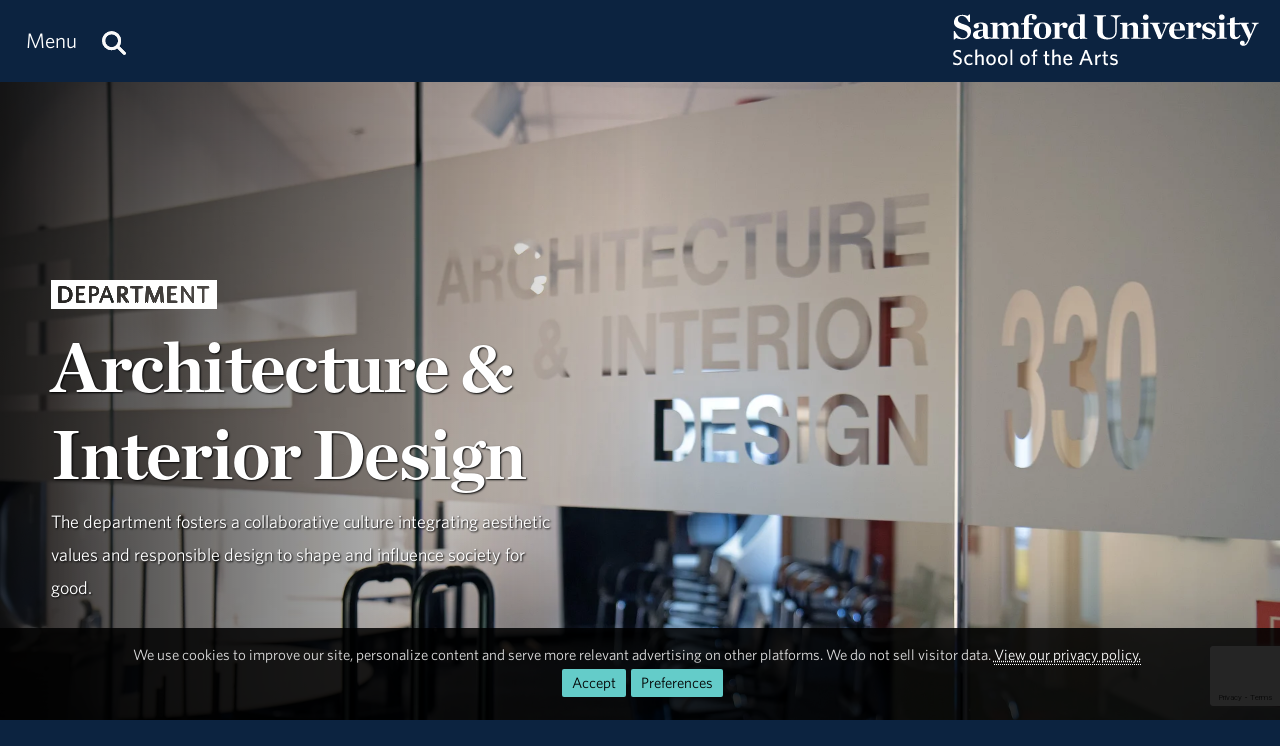

--- FILE ---
content_type: text/html; charset=utf-8
request_url: https://www.samford.edu/arts/visual-arts/architecture-and-interior-design
body_size: 11480
content:

<!DOCTYPE html>
<html lang="en">
    <head><meta charset="utf-8" /><title>
	Architecture &amp; Interior Design | Samford University School of the Arts
</title><meta content="width=device-width, initial-scale=1.0" name="viewport" /><meta name="apple-mobile-web-app-capable" content="yes" /><meta name="mobile-web-app-capable" content="yes" /><meta name="theme-color" content="#c1c6c8" /><link rel="icon" href="https://www.samford.edu/Templates/images/icons/Bulldog-Favicon-32.png?v=.01" sizes="32x32" /><link rel="icon" href="https://www.samford.edu/Templates/images/icons/Bulldog-Favicon-128.png?v=.01" sizes="128x128" /><link rel="apple-touch-icon" href="https://www.samford.edu/Templates/images/icons/Bulldog-Favicon-180.png?v=.01" sizes="180x180" /><link rel="shortcut icon" href="https://www.samford.edu/Templates/images/icons/Bulldog-Favicon-192.png?v=.01" sizes="192x192" /><link rel="icon" href="https://www.samford.edu/Templates/images/icons/Bulldog-Favicon.svg?v=.01" sizes="any" type="image/svg+xml" /><link rel="mask-icon" href="https://www.samford.edu/Templates/images/icons/Bulldog-Favicon-Pinned.svg?v=.01" color="#0c2340" /><link rel="manifest" href="/manifest.json" /><link rel="preconnect" href="https://www.google-analytics.com" /><link rel="preconnect" href="https://stats.g.doubleclick.net" /><link rel="preconnect" href="https://cdn.fonts.net" /><link href="https://cdn.fonts.net/kit/702c19c1-f1cb-4f6d-b943-be183b075ea0/702c19c1-f1cb-4f6d-b943-be183b075ea0_enhanced.js" rel="stylesheet" /><link href="https://cdn.fonts.net/kit/702c19c1-f1cb-4f6d-b943-be183b075ea0/702c19c1-f1cb-4f6d-b943-be183b075ea0_enhanced.css" rel="stylesheet" /><link rel="stylesheet" type="text/css" href="https://www.samford.edu/Templates/css/site.css?v1.07" />
<script defer="defer" src="https://www.samford.edu/Templates/js/master.js?v.45" type="text/javascript"></script>
        

<link href="https://www.samford.edu/arts/visual-arts/architecture-and-interior-design" rel="canonical"/>

    
        <style>
.main{display:none;}
.banner{margin-bottom:0px !important;}
</style>
    <meta name="description" content="The Department of Architecture &amp;amp; Interior Design fosters a collaborative culture integrating aesthetic values and responsible design to shape and influence society for good." /></head>
    <body>
        <script type="text/javascript" src="/Templates/js/google-analytics.js" defer="defer"></script>
<script src="https://www.google.com/recaptcha/api.js?render=6LdHhJUqAAAAANy8F1ievVcA79UtHhPmu_v4aFJ3" defer="defer"></script>
        <a href="#article" id="skip-to-article" tabindex="0">Skip to Article</a>
        <!-- SU ALERT: -->
        
        
    
        <div class="document">
            <div class="header" role="banner">
                <div class="header-content">
                    <div class="logo">
                        <a href="/arts/default" aria-label="Return to the homepage." id="LogoLink"><img src="https://www.samford.edu/images/logos/vector/white/Arts-Logo-Text.svg" alt="Samford University Logo"/></a>
                    </div>
                    <div id="navigation" class="nav" role="navigation" aria-label="Primary">
                        <ul id="navigation-controls" class="menu horizontal dynamic">
                            <li>
                                <a href="#" onclick="return Toggle('menu');" id="menu-link"><img alt="Menu Icon" class="mobile" id="menu-icon" src="https://www.samford.edu/Templates/images/icons/Menu.svg" width="24" height="24"/><span class="desktop">Menu</span></a>
                                <a href="/search" aria-label="Search this site." id="search"><img alt="Search Icon" src="https://www.samford.edu/Templates/images/icons/Search.svg" width="24" height="24"/></a>
                                <ul id="menu">
<li><a href="/arts/default">Home</a><ul>
<li><a href="/default">Samford University</a></li>
</ul>
</li>
<li><a href="/arts/about">About</a>
<ul>
<li><a href="/arts/directory/default">Faculty &amp; Staff</a></li>    
<li><a href="/arts/welcome">From the Dean</a></li>    
</ul>
</li>
<li><a href="/arts/academics">Academic Departments</a>
<ul>
<li><a href="/arts/visual-arts/architecture-and-interior-design">Architecture &amp; Interior Design</a>
<ul>
<li><a href="/arts/visual-arts/admission#article" aria-label="Architecture and Interior Design Admission">Admission</a></li>
<li><a href="/arts/visual-arts/architecture-and-interior-design#degrees" aria-label="Architecture and Interior Design Degrees">Degrees</a></li>
<li><a href="/arts/directory/default?find=architecture+and+interior+design" aria-label="Architecture and Interior Design Faculty and Staff">Faculty and Staff</a></li>
</ul>
</li>
<li><a href="/arts/visual-arts/default">Art &amp; Design</a><ul>
<li><a href="/arts/visual-arts/admission" aria-label="Art and Design Admission">Admission</a></li>
<li><a href="/arts/visual-arts/degrees" aria-label="Art and Design Degrees">Degrees</a></li>
<li><a href="/arts/directory/default?find=art+and+design" aria-label="Art and Design Faculty and Staff">Faculty and Staff</a></li>
<li><a href="/arts/art-gallery">Gallery</a></li>
</ul>
</li>
<li><a href="/arts/christian-ministry/default">Christian Ministry</a></li>
<li><a href="/arts/music/">Music</a><ul>
<li><a href="/arts/music/admission" aria-label="Music Admission">Admission</a></li>
<li><a href="/arts/music/degrees" aria-label="Music Degrees">Degrees</a></li>
<li><a href="/arts/music/faculty-and-staff" aria-label="Music Faculty and Staff">Faculty and Staff</a></li>
<li><a href="/arts/music/bands-and-ensembles">Music Ensembles</a></li>
<li><a href="/arts/music/student-resources" aria-label="Music Student Resources">Student Resources</a></li>
</ul>
</li>
<li><a href="/arts/theatre-and-dance/default">Theatre &amp; Dance</a><ul>
<li><a href="/arts/theatre-and-dance/admission" aria-label="Theatre and Dance Admission">Admission</a></li>
<li><a href="/arts/theatre-and-dance/degrees" aria-label="Theatre and Dance Degrees">Degrees</a></li>
<li><a href="/arts/directory/default?find=theatre+and+dance" aria-label="Theatre and Dance Faculty and Staff">Faculty and Staff</a></li>
<li><a href="/arts/theatre-and-dance/media-gallery" aria-label="Theatre and Dance Productions">Productions</a></li>
<li><a href="/arts/theatre-and-dance/upcoming-performances">Upcoming Performances</a></li>
</ul>
</li>
</ul>
</li>
<li><a href="/academy-of-the-arts/default">Academy of the Arts</a></li>
<li><a href="/arts/events/default">Events</a>
<ul>
<li><a href="/arts/series">Artist Series</a>
<li><a href="/arts/venues">Facilities</a></li>
<li><a href="/arts/open-house/default">Open House</a></li>
<li><a href="/arts/calendar/default">Student Events</a>
</ul>
</li>
<li><a href="/arts/giving">Giving</a></li>
<li><a href="/arts/news/default">News &amp; Media</a><ul>
<li><a href="/arts/news/archive">News Archive</a></li>
<li><a href="/arts/videos">Videos</a></li>
</ul>
</li>
<li><a href="/arts/students">Students</a></li>
</ul>
                            </li>
                        </ul>
                    </div>
                    <div class="clear"></div>
                </div>
            </div>
            <div id="banner" class="banner" role="complementary" aria-label="Banner Image">
                <!-- BEGIN BANNER CONTENT -->
                
        










            
                                    <div class="banner-content banner-hidden">
        <h1 class="page-title">Explore Architecture &amp; Interior Design Degrees | Samford University</h1>
        <div class="page-description">The Department of Architecture and Interior Design at Samford University fosters collaboration, integrating aesthetic values and responsible design to positively impact society.</div>        </div>
    
                                                                <div class="hero-dark">
<div style="position: relative;"><img alt="Architecture and Interior Design" height="1080" src="/arts/images/banners/1080/Architecture-and-Interior-Design-entrance.webp" width="1920"/>
<div class="desktop layer gradient-left" style="opacity: .8;">&#160;</div>
</div>
<div class="hero-content">
<div class="fivecol center-left">
<div class="program-label">Department</div>
<div class="h1 desktop-drop-shadow"><span style="font-size: 85%;">Architecture &amp; Interior Design</span></div>
<div class="h4 desktop-drop-shadow">The department fosters a collaborative culture integrating aesthetic values and responsible design to shape and influence society for good.</div>
<!--<blockquote class="desktop-drop-shadow">The title, optional subtitle and buttons can appear on the left, center or right across the top, center or bottom of the image.</blockquote>--></div>
</div>
</div>
                                                                                                <div class="content-box gray-box" id="degrees">
<div class="row">
<div class="fourcol pAlign"><img alt="Ottsen Rendering" height="320" src="/arts/images/CTAs/Ottsen-Rendering.jpg" width="480"/>
<div class="mobile">&#160;</div>
</div>
<div class="eightcol last">
<h2 class="alt" style="margin-top: 0px;">Architecture</h2>
<p>Samford architecture students gain the tools to enter the field with design skills to enhance the world around them. The architecture program at Samford combines a 4-year Bachelor of Science in Architecture with a one-year Master of Architecture, providing an accelerated degree in preparation for a rewarding career in design. The program has applied for eligibility of <a href="#naab-accreditation" onclick="return Popup(this.href);">accreditation with the NAAB</a>.</p>
<p><a class="button" href="/arts/visual-arts/accelerated-master-of-architecture">Architecture Program</a></p>
</div>
</div>
</div>
<div class="dialog" id="naab-accreditation">
<h2 class="no-margin">NAAB Accreditation Candidacy</h2>
<div>The new Samford University Architecture Program is currently seeking accreditation by the National Architectural Accrediting Board (NAAB). Initial accreditation is anticipated in Spring 2027. <a class="button" href="/arts/visual-arts/accelerated-master-of-architecture">Learn More</a></div>
</div>
<div class="content-box">
<div class="row">
<div class="fourcol pAlign"><img alt="interior design with students" height="320" src="/arts/images/CTAs/interior-design-with-students-cta.webp" width="480"/>
<div class="mobile">&#160;</div>
</div>
<div class="eightcol last">
<h2 class="alt" style="margin-top: 0px;">Interior Design</h2>
<p>Samford offers a CIDA accredited interior design program that graduates students with a unique professional perspective. Students study art as the foundation of the design process. Through the university&#8217;s collective curriculum offerings and Christian mission, students gain an appreciation not only for all aspects of design but also view the world through a faith-based lens.</p>
<p><a class="button" href="/arts/visual-arts/interior-design-major">Interior Design Program</a></p>
</div>
</div>
</div>
<div>&#160;</div>
                                                                                                <div class="content-box" id="testimonial">
<div class="blue-box content-box overlap-box">
<div class="row">
<div class="sixcol align-right"><img alt="Joe Turner" height="661" src="/arts/images/Visual-Arts/Interior_Architecture/Joe-Turner.jpg" width="624"/>
<div class="mobile">&#160;</div>
</div>
<div class="sixcol last">
<div class="vertical-center">
<blockquote>&#8220;Samford has helped me have more confidence in articulating my design ideas.&#8221;<small>&#8212;Joe Turner, interior design major</small></blockquote>
<p class="caption">Interior design major Joe Turner&#8217;s painting, <em>Balance of Power</em>, was recently featured in the <em>Architectural Digest</em> Iconic Home, a virtual show home sponsored by the publication. The piece was displayed in the home&#8217;s entry and selected by Philadelphia-based Gray Space Interiors. The home highlighted work by members of the Black Interior Designers Network from 13 different Black designer-led firms. Turner credits Samford for strengthening his professional skills.</p>
</div>
</div>
</div>
</div>
</div>
                                                                                                <div class="content-box gray-box">
<div class="row">
<h2 class="no-margin desktop-align-center">What Makes Samford Different?</h2>
<ul class="twocolumngroup">
<li>The fine art foundation courses ground students in the aesthetics of design composition during year one of the curriculum.</li>
<li>Instruction based on skill-building and critical thinking through experiential learning.</li>
<li>Students refine design concepts using state-of-the-art technology.</li>
<li>Faculty with professional backgrounds in interior design and architecture influence instruction and maintain continued involvement in the profession.</li>
<li>The program&#8217;s connection with Birmingham&#8217;s vibrant architectural and interior design community enriches student experiences and learning through internships, design reviews and field trips.</li>
<li>Students gain hands-on experience locally, nationally and internationally through internships, team-based mission-oriented projects, and travel opportunities.</li>
<li>The integration of the architecture and interior design programs and shared studio space promotes an enhanced awareness of both professions and encourages a collaborative spirit.</li>
<li>Ten cross-listed courses between the two programs</li>
<li>A vibrant community of Christian faith and service is nurtured and culminates in the senior project assignment.</li>
</ul>
</div>
</div>
<div class="content-box">
<div class="row">
<h2 class="no-margin desktop-align-center">Experienced faculty who seek to produce graduates that&#8230;</h2>
<ul class="twocolumngroup">
<li>Combine aesthetic values with practical needs</li>
<li>Communicate &#8211; written, orally and graphically &#8211; a passion for good design</li>
<li>Apply their liberal arts education to create design solutions that express social, ecological and cultural awareness</li>
<li>Understand and practice collaboration in the design process</li>
<li>Utilize their talents and training to develop design solutions that protect and enhance the quality of life of the users and impact society for good</li>
<li>Integrate their faith in service to others</li>
<li>Are employable at a professional level</li>
</ul>
<p class="center"><a class="button" href="https://www.samford.edu/arts/directory/default?find=architecture+and+interior+design">Meet Our Faculty</a></p>
<p class="desktop-align-center">Our graduates work in the areas of architecture, interior design, construction, product representation, environmental design and design consulting.</p>
</div>
</div>
                                                                                                <div class="content-box blue-box" id="studio-culture">
<div class="row">
<h2 class="no-margin desktop-align-center">Studio Culture</h2>
<p>The mission of the Department of Architecture and Interior Design is to foster a collaborative culture integrating aesthetic values with a responsible design approach to the built environment which shapes and influences society for good.</p>
<p>We strive for all members of our community to share fundamental values of respect, inclusivity, engagement, optimism, creativity, innovation, and collaboration. The design studio is at the core of the Architecture and Interior Design education at Samford.</p>
</div>
</div>
                                                                                                <div class="content-box" id="content-box">
<div class="row">
<h2 class="desktop-align-center">Tech Requirements</h2>
<p>Our faculty are committed to bringing students the best quality educational experiences. Due to the technological nature of architecture and interior design, it is necessary for students to have a personal computer which is able to support creative software. This requirement allows students to work independently and integrate digital technologies into their learning.</p>
<p class="center"><a class="button" href="/arts/files/art-and-design/AID-Laptop-Recommendations.pdf" rel="noopener" target="_blank">View Recommendations</a></p>
</div>
</div>
                                
    
                <!-- END BANNER CONTENT -->
            </div>
            <div id="main" class="main" role="main">
                <div id="article" class="article" role="article">
                    <!-- BEGIN PRIMARY CONTENT -->
                    
        









    
        
        









    
    
                    <!-- END PRIMARY CONTENT -->
                </div>
                <div id="aside" class="aside" role="complementary" aria-label="Calls to Action">
                    <!-- BEGIN SECONDARY CONTENT -->
					<div class="subnav" id="subnav"></div>
                    
        









    
    
                    <!-- END SECONDARY CONTENT -->
                </div>
                <div class="clear"></div>
            </div>
            <div id="footer" class="footer" role="contentinfo">
                <!-- BEGIN FOOTER CONTENT -->
                
        
         			<div id="footer-content" class="footer-content">
     			    <div class="row">
    					<div class="threecol">
        					<div class="title">Administration</div>
    						<div class="mobile-toggle">
    							<div><a href="https://www.samford.edu/departments/academic-affairs/default">Academic Affairs</a></div>
    							<div><a href="https://www.samford.edu/departments/advancement-and-marketing/default">Advancement &amp; Marketing</a></div>
        						<div><a href="https://www.samford.edu/departments/enrollment-management/default">Enrollment Management</a></div>
    							<div><a href="https://www.samford.edu/departments/business-and-financial-affairs/default">Finance and Business Affairs</a></div>
    							<div><a href="https://www.samford.edu/departments/president/default">Office of the President</a></div>
    							<div><a href="https://www.samford.edu/departments/student-affairs/default">Student Affairs</a></div>
    						</div>
    		                <div class="title">Connect with Us</div>
    	                	<div class="mobile-toggle">
    	                	    <div><a href="https://www.samford.edu/news/publications" title="Subscribe to Samford print publications.">Digital Publications</a></div>
    	                	    <div><a href="https://www.samford.edu/news/newsletters" title="Subscribe to receive Samford e-Newsletters">E-Newsletters</a></div>
    	                	    <div><a href="https://www.samford.edu/news/feeds" title="Subscribe to Samford news feeds.">News Feeds</a></div>
    	                	    <div><a href="https://www.samford.edu/social-media" title="Connect with us on social media.">Social Media</a></div>
    	                	    <div><a href="https://www.youtube.com/@SamfordCommunication" target="_blank" rel="noopener" title="Subscribe to Samford's YouTube channel.">YouTube</a></div>
    					    </div>
    				    </div>
    					<div class="threecol">
    						<div class="title">Employees</div>
    						<div class="mobile-toggle">
    							<div><a href="https://www.samford.edu/departments/accounting/default">Accounting</a></div>
    							<div><a href="https://www.samford.edu/employee/benefits">Benefits</a></div>
    							<div><a href="https://www.samford.edu/employee/employment-opportunities">Employment</a></div>
    							<div><a href="https://www.samford.edu/employee/faculty/success-center/default">Faculty Resources</a></div>
                                <div><a href="https://www.samford.edu/employee/benefits#holidays">Holidays</a></div>
    							<div><a href="https://www.samford.edu/departments/human-resources/default">Human Resources</a></div>
    							<div><a href="https://www.samford.edu/employee/benefits#insurance">Insurance</a></div>
    							<div><a href="https://www.samford.edu/employee/managers">Manager Resources</a></div>
    							<div><a href="https://www.samford.edu/employee/payroll">Payroll</a></div>
    							<div><a href="https://www.samford.edu/departments/purchasing/default">Purchasing</a></div>
    							<div><a href="https://www.samford.edu/employee/retirement-and-termination">Retirement</a></div>
    							<div><a href="https://www.samford.edu/departments/risk-management/default">Risk Management</a></div>
    							<div><a href="https://www.samford.edu/departments/human-resources/individual-and-organizational-success/default">Training</a></div>
    						</div>
    					</div>
    					<div class="threecol">
    						<div class="title">Quick Links</div>
    						<div class="mobile-toggle">
    							<div><a href="https://www.bkstr.com/samfordstore" target="_blank" rel="noopener">Bookstore</a></div>
    							<div><a href="https://get.cbord.com/samford/full/prelogin.php" target="_blank" rel="noopener">Bulldog Bucks</a></div>
    							<div><a href="https://samford.mydininghub.com/" target="_blank" rel="noopener">Caf Menu</a></div>
                                <div><a href="https://www.samford.edu/campus-map/default" target="_blank" rel="noopener">Campus Map</a></div>
                                <div><a href="https://canvas.samford.edu/" target="_blank" rel="noopener">Canvas Login</a></div>
                                <div><a href="https://www.samford.edu/departments/strategy-and-planning/default">Fidelitas Strategic Plan</a></div>
    							<div><a href="https://www.samford.edu/form-central">Form Central</a></div>
    							<div><a href="https://library.samford.edu/" target="_blank" rel="noopener">Library</a></div>
    							<div><a href="https://my.samford.edu/" target="_blank" rel="noopener">mySamford</a></div>
    							<div><a href="https://www.samford.edu/departments/marketing/non-discrimination-statement">Nondiscrimination Statement</a></div>
    							<div><a href="https://www.samford.edu/departments/registrar/default">Registrar</a></div>
    							<div><a href="https://www.samford.edu/students/title-ix/default">Title IX Reporting</a></div>
    							<div><a href="https://www.samford.edu/live">Video Livestream</a></div>
    						</div>
    					</div>
    					<div class="threecol last footer-last">
    						<div class="title">Services</div>
    						<div class="mobile-toggle">
    							<div><a href="https://www.samford.edu/departments/disability-resources/default">Accessibility &amp; Accommodations</a></div>
    							<div><a href="https://www.samford.edu/departments/academic-success-center/default">Academic Success Center</a></div>
    							<div><a href="https://www.samford.edu/departments/career-development-center/default">Career Development</a></div>
    							<div><a href="https://www.samford.edu/departments/counseling/default">Counseling</a></div>
    							<div><a href="https://www.samford.edu/departments/event-planning/default">Event Planning</a></div>
    							<div><a href="https://www.samford.edu/departments/facilities-management/default">Facilities</a></div>
    							<div><a href="https://www.samford.edu/departments/financial-services/default" title="One Stop Student Financial Services">Student Financial Services</a></div>
    							<div><a href="https://www.samford.edu/departments/health-services/default">Health Services</a></div>
    							<div><a href="https://www.samford.edu/departments/post-office/default">Post Office</a></div>
    							<div><a href="https://www.samford.edu/departments/printing/default">Printing</a></div>
    							<div><a href="https://www.samford.edu/departments/public-safety/default">Public Safety</a></div>
    							<div><a href="https://www.samford.edu/departments/technology-services/default">Technology Services</a></div>
    							<div><a href="https://www.samford.edu/departments/transportation/default">Transportation</a></div>
    						</div>
    					</div>
                    </div>
				    <div>&#160;</div>
                    <div class="center"><a href="https://www.samford.edu/default">Samford University<span class="desktop">, </span></a><br class="mobile"><a href="https://www.google.com/maps/place/800+Lakeshore+Dr,+Birmingham,+AL+35209/@33.4656806,-86.7920761,17z/data=!3m1!4b1!4m2!3m1!1s0x8889196d5f955cd9:0x71cf5689b9be07c2" target="_blank" rel="noopener">800 Lakeshore Drive<span class="desktop">, </span><br class="mobile">Birmingham, AL 35229</a><span class="desktop">&#160;&#160;&#160;&#160;&#160;&#160;</span><br class="mobile"><a href="tel:+1205-726-2011">205-726-2011</a></div>
			    </div>	
                <div id="software-plugins" class="center" role="complementary">
<p><a href="#MyChoices_GDPR" onclick="return Toggle('MyChoices_GDPR');" style="color:#fff;">Cookie Preferences</a> | <a href="/privacy-policy" style="color:#fff;">Privacy Policy</a> | <a href="#plugin-list" onclick="return Toggle('plugin-list');" style="color:#fff;">Software Plugins</a></p>
<div id="plugin-list" style="display:none;">
<div id="xlsx-plugin">
<p class="h4">Microsoft Excel®</p>
<div>You will need <a href="https://products.office.com/excel" target="_blank" rel="noopener" title="Download Microsoft Excel">Microsoft Excel®</a> or compatible software like <a href="https://www.openoffice.org/download/index.html" title="Download Open Office" target="_blank" rel="noopener">Open Office</a> to read XLS, XLT, XLSX or XLTX files.</div>
</div>
<div id="pptx-plugin">
<p class="h4">Microsoft Power Point®</p>
<div>You will need <a href="https://products.office.com/powerpoint" target="_blank" rel="noopener" title="Download Microsoft Power Point">Microsoft Power Point®</a> or compatible software like <a href="https://www.openoffice.org/download/index.html" title="Download Open Office" target="_blank" rel="noopener">Open Office</a> to read POT, POTX, PPS, PPSX, PPT or PPTX files.</div>
</div>
<div id="docx-plugin">
<p class="h4">Microsoft Word®</p>
<div>You will need <a href="https://www.microsoft.com/en-US/microsoft-365/word" target="_blank" rel="noopener" title="Download Microsoft Word">Microsoft Word®</a> or compatible software like <a href="https://www.openoffice.org/download/index.html" title="Download Open Office" target="_blank" rel="noopener">Open Office</a> to read DOC, DOT, DOCX or DOTX files.</div>
</div>
<div id="pdf-plugin">
<p class="h4">Adobe Portable Document Format</p>
<div>You will need <a href="https://get.adobe.com/reader/" target="_blank" rel="noopener">Adobe Acrobat Reader®</a> or compatible software like <a href="https://www.sumatrapdfreader.org/download-free-pdf-viewer.html" target="_blank" title="Download SumatraPDF" rel="noopener">SumatraPDF</a> to read PDF files.</div>
</div>
</div>
</div>
                <div class="social-links center"><a href="https://www.facebook.com/pages/Friends-of-Samford-Arts/52542721633" class="social-link facebook-link" target="_blank" rel="noopener" aria-label="Find Friends of Samford Arts on Facebook"><img src="/Templates/images/clear.png" width="32" height="32" alt="Facebook Icon"/></a>
<a href="https://instagram.com/SamfordArts/" class="social-link instagram-link" target="_blank" rel="noopener" aria-label="Follow us on Instagram"><img src="/Templates/images/clear.png" width="32" height="32" alt="Instagram Icon"/></a>
<a href="https://www.linkedin.com/showcase/samfordarts/" class="social-link linkedin-link" target="_blank" rel="noopener" aria-label="Connect with us on Linked In"><img src="https://www.samford.edu/Templates/images/clear.png" width="32" height="32" alt="LinkedIn Icon"></a></div>
                <!-- END FOOTER CONTENT -->
            </div>
        </div>
                <!-- VIDEO DIALOG -->
    	<div id="screen" onclick="Unpop();" title="Return to Page" style="display:none;"></div>
    	<div id="video-dialog" class="dialog">
    		<div class="projector">
    			<iframe id="video-player" src="[data-uri]" title="Watch this video." allow="autoplay; fullscreen"></iframe>
    		</div>
    	</div>

    	<!-- CONTACT DIALOG -->
    	<div id="contact-dialog" class="dialog">
        	<h2 class="no-margin" id="Contact-Form-Title">Contact Form</h2>
        	<form id="contact-form" action="/form-processor" method="post" onsubmit="return ValidateForm(this);">
        		<input id="Contact-Form-Recipient" name="Recipient" type="hidden" value="@samford.edu">
        		<input id="Contact-Form-Required" name="Required" type="hidden" value="Email, Subject, Message">
        		<div class="h4 pAlign"><label for="Contact-Form-Email">Enter Your Email Address</label></div>
        		<div><input class="textbox required" id="Contact-Form-Email" name="Email" type="email" autocomplete="email"></div>
        		<div class="h4 pAlign"><label for="Contact-Form-Subject">Subject</label></div>
        		<div><input class="textbox required" id="Contact-Form-Subject" name="Subject" type="text"></div>
        		<div class="h4 pAlign"><label for="Contact-Form-Message">Message</label></div>
        		<div><textarea class="textarea required" id="Contact-Form-Message" name="Message" style="height: 10em;"></textarea></div>
        		<div class="hidden">
        			<input type="hidden" name="Lockation" />
        			<input type="hidden" name="g-recaptcha-response"/>
        		</div>
        		<noscript>
        			<p class="alert">We aplogize for the inconvenience, but to protect everyone from SPAM, you must <a href="https://www.enable-javascript.com/" target="_blank" rel="noopener">enable JavaScript in your browser</a> to submit forms on our site.</p>
        		</noscript>
        		<input id="Contact-Form-Submit-Button" type="submit" value="Submit Form"/>
        	</form>
        </div><form method="post" action="./architecture-and-interior-design" id="PageForm">
<div class="aspNetHidden">
<input type="hidden" name="__EVENTTARGET" id="__EVENTTARGET" value="" />
<input type="hidden" name="__EVENTARGUMENT" id="__EVENTARGUMENT" value="" />
<input type="hidden" name="__VIEWSTATE" id="__VIEWSTATE" value="/[base64]/j0eoGPXB8qFE+zbc12x/qUiND1UoSI5Rk=" />
</div>

<script type="text/javascript">
//<![CDATA[
var theForm = document.forms['PageForm'];
if (!theForm) {
    theForm = document.PageForm;
}
function __doPostBack(eventTarget, eventArgument) {
    if (!theForm.onsubmit || (theForm.onsubmit() != false)) {
        theForm.__EVENTTARGET.value = eventTarget;
        theForm.__EVENTARGUMENT.value = eventArgument;
        theForm.submit();
    }
}
//]]>
</script>


<div class="aspNetHidden">

	<input type="hidden" name="__VIEWSTATEGENERATOR" id="__VIEWSTATEGENERATOR" value="00A37370" />
	<input type="hidden" name="__EVENTVALIDATION" id="__EVENTVALIDATION" value="/wEdAAUoCRSVoz6qtoSnTG7hwSVWYH1bFvVpBYGn+fHO2otSpkAanoahigO6a5gEGQKFvJ0B4tCSn/Pjffy5Z1/IDQ9t8B+M975Yum8AdBgn5cw6d9+i12DBYQwSp7ZtRFBtXvW70FtpNgDn6NM7Kyyssq2Z" />
</div>
    		<div id="MyChoices_GDPR" class="GDPR" style="display:block">
	
<div class="row">
    <div  id="GDPRMessage">
        <p style="text-align:center">We use cookies to improve our site, personalize content and serve more relevant advertising on other platforms. We do not sell visitor data. <a href="/privacy-policy">View our privacy policy.</a><span class="desktop">&#160;&#160;</span><span class="mobile"><br/></span><span class="join"><a id="MyChoices_btnAcceptAllCookies" class="button" title="Accept all cookies." href="javascript:__doPostBack(&#39;ctl00$MyChoices$btnAcceptAllCookies&#39;,&#39;&#39;)">Accept</a><a href="#" title="Manage your cookie preferences." class="button" onclick="document.getElementById('GDPRMessage').style.display = 'none';document.getElementById('ManageCookies').style.display = 'block';return false;">Preferences</a></span></p>
    </div>
    <div id="ManageCookies" style="display:none; margin:0 auto; max-width:768px;">
        <div class="h3">Privacy Preferences <small>[<a href="/privacy-policy" title="View our privacy policy.">policy</a>]</small></div>

        <div class="h4">Accept Necessary, Preference and Performance Cookies</div>
        <div>To avoid these cookies use your browser's incognito/private mode.</div>
        <ul style="margin-top:.5em;padding-left: 1em;">
            <li>Necessary cookies are not collected for this site.</li>
            <li>Preference cookies allow this site to remember your choices.</li>
            <li>Performance cookies provide vital information for troubleshooting problems and improving the user experience. They are anonymized and do not personally identify you.</li>
        </ul>
        <div class="h4">Select Optional Cookies</div>
        <div style="padding-left:35px;text-indent:-35px;"><input name="ctl00$MyChoices$AdvertisingCookies" type="checkbox" id="MyChoices_AdvertisingCookies" value="Advertising" /> <label for="MyChoices_AdvertisingCookies">I accept advertising cookies</label> to see more relevant ads on third-party sites when using this device.</div>
        <div style="padding-left:35px;text-indent:-35px;"><input name="ctl00$MyChoices$PersonalizationCookies" type="checkbox" id="MyChoices_PersonalizationCookies" value="Personalization" /> <label for="MyChoices_PersonalizationCookies">I accept personalization cookies</label> to see more relevant content on this site when using this device.</div>

        <p style="text-align:center"><a id="MyChoices_btnSaveCookiePreferences" class="button" title="Save your cookie preferences." href="javascript:__doPostBack(&#39;ctl00$MyChoices$btnSaveCookiePreferences&#39;,&#39;&#39;)">Save</a><a href="#" title="Close the cookie information dialog box." class="button" onclick="document.getElementById('MyChoices_GDPR').style.display = 'none'; return false;">Close</a></p>
    </div>
</div>

</div>

    		<div class="hidden"><input type="submit" value="Submit This Form"/></div>
        </form>
        <svg width="0" height="0" class="hidden"><filter id="punch"><feColorMatrix values="0 0 0 0 1 0 0 0 0 1 0 0 0 0 1 .6 .6 .6 0 0"/></filter></svg>
		<!-- Google Tag Manager -->
<noscript><iframe src="https://www.googletagmanager.com/ns.html?id=GTM-N87JDW" style="display:none;visibility:hidden;" title="Google Tag Manager iFrame" allow="autoplay; fullscreen"></iframe></noscript>
<!-- End Google Tag Manager -->
    </body>
</html>

--- FILE ---
content_type: text/html; charset=utf-8
request_url: https://www.google.com/recaptcha/api2/anchor?ar=1&k=6LdHhJUqAAAAANy8F1ievVcA79UtHhPmu_v4aFJ3&co=aHR0cHM6Ly93d3cuc2FtZm9yZC5lZHU6NDQz&hl=en&v=PoyoqOPhxBO7pBk68S4YbpHZ&size=invisible&anchor-ms=20000&execute-ms=30000&cb=8a04j7yp7ofc
body_size: 48565
content:
<!DOCTYPE HTML><html dir="ltr" lang="en"><head><meta http-equiv="Content-Type" content="text/html; charset=UTF-8">
<meta http-equiv="X-UA-Compatible" content="IE=edge">
<title>reCAPTCHA</title>
<style type="text/css">
/* cyrillic-ext */
@font-face {
  font-family: 'Roboto';
  font-style: normal;
  font-weight: 400;
  font-stretch: 100%;
  src: url(//fonts.gstatic.com/s/roboto/v48/KFO7CnqEu92Fr1ME7kSn66aGLdTylUAMa3GUBHMdazTgWw.woff2) format('woff2');
  unicode-range: U+0460-052F, U+1C80-1C8A, U+20B4, U+2DE0-2DFF, U+A640-A69F, U+FE2E-FE2F;
}
/* cyrillic */
@font-face {
  font-family: 'Roboto';
  font-style: normal;
  font-weight: 400;
  font-stretch: 100%;
  src: url(//fonts.gstatic.com/s/roboto/v48/KFO7CnqEu92Fr1ME7kSn66aGLdTylUAMa3iUBHMdazTgWw.woff2) format('woff2');
  unicode-range: U+0301, U+0400-045F, U+0490-0491, U+04B0-04B1, U+2116;
}
/* greek-ext */
@font-face {
  font-family: 'Roboto';
  font-style: normal;
  font-weight: 400;
  font-stretch: 100%;
  src: url(//fonts.gstatic.com/s/roboto/v48/KFO7CnqEu92Fr1ME7kSn66aGLdTylUAMa3CUBHMdazTgWw.woff2) format('woff2');
  unicode-range: U+1F00-1FFF;
}
/* greek */
@font-face {
  font-family: 'Roboto';
  font-style: normal;
  font-weight: 400;
  font-stretch: 100%;
  src: url(//fonts.gstatic.com/s/roboto/v48/KFO7CnqEu92Fr1ME7kSn66aGLdTylUAMa3-UBHMdazTgWw.woff2) format('woff2');
  unicode-range: U+0370-0377, U+037A-037F, U+0384-038A, U+038C, U+038E-03A1, U+03A3-03FF;
}
/* math */
@font-face {
  font-family: 'Roboto';
  font-style: normal;
  font-weight: 400;
  font-stretch: 100%;
  src: url(//fonts.gstatic.com/s/roboto/v48/KFO7CnqEu92Fr1ME7kSn66aGLdTylUAMawCUBHMdazTgWw.woff2) format('woff2');
  unicode-range: U+0302-0303, U+0305, U+0307-0308, U+0310, U+0312, U+0315, U+031A, U+0326-0327, U+032C, U+032F-0330, U+0332-0333, U+0338, U+033A, U+0346, U+034D, U+0391-03A1, U+03A3-03A9, U+03B1-03C9, U+03D1, U+03D5-03D6, U+03F0-03F1, U+03F4-03F5, U+2016-2017, U+2034-2038, U+203C, U+2040, U+2043, U+2047, U+2050, U+2057, U+205F, U+2070-2071, U+2074-208E, U+2090-209C, U+20D0-20DC, U+20E1, U+20E5-20EF, U+2100-2112, U+2114-2115, U+2117-2121, U+2123-214F, U+2190, U+2192, U+2194-21AE, U+21B0-21E5, U+21F1-21F2, U+21F4-2211, U+2213-2214, U+2216-22FF, U+2308-230B, U+2310, U+2319, U+231C-2321, U+2336-237A, U+237C, U+2395, U+239B-23B7, U+23D0, U+23DC-23E1, U+2474-2475, U+25AF, U+25B3, U+25B7, U+25BD, U+25C1, U+25CA, U+25CC, U+25FB, U+266D-266F, U+27C0-27FF, U+2900-2AFF, U+2B0E-2B11, U+2B30-2B4C, U+2BFE, U+3030, U+FF5B, U+FF5D, U+1D400-1D7FF, U+1EE00-1EEFF;
}
/* symbols */
@font-face {
  font-family: 'Roboto';
  font-style: normal;
  font-weight: 400;
  font-stretch: 100%;
  src: url(//fonts.gstatic.com/s/roboto/v48/KFO7CnqEu92Fr1ME7kSn66aGLdTylUAMaxKUBHMdazTgWw.woff2) format('woff2');
  unicode-range: U+0001-000C, U+000E-001F, U+007F-009F, U+20DD-20E0, U+20E2-20E4, U+2150-218F, U+2190, U+2192, U+2194-2199, U+21AF, U+21E6-21F0, U+21F3, U+2218-2219, U+2299, U+22C4-22C6, U+2300-243F, U+2440-244A, U+2460-24FF, U+25A0-27BF, U+2800-28FF, U+2921-2922, U+2981, U+29BF, U+29EB, U+2B00-2BFF, U+4DC0-4DFF, U+FFF9-FFFB, U+10140-1018E, U+10190-1019C, U+101A0, U+101D0-101FD, U+102E0-102FB, U+10E60-10E7E, U+1D2C0-1D2D3, U+1D2E0-1D37F, U+1F000-1F0FF, U+1F100-1F1AD, U+1F1E6-1F1FF, U+1F30D-1F30F, U+1F315, U+1F31C, U+1F31E, U+1F320-1F32C, U+1F336, U+1F378, U+1F37D, U+1F382, U+1F393-1F39F, U+1F3A7-1F3A8, U+1F3AC-1F3AF, U+1F3C2, U+1F3C4-1F3C6, U+1F3CA-1F3CE, U+1F3D4-1F3E0, U+1F3ED, U+1F3F1-1F3F3, U+1F3F5-1F3F7, U+1F408, U+1F415, U+1F41F, U+1F426, U+1F43F, U+1F441-1F442, U+1F444, U+1F446-1F449, U+1F44C-1F44E, U+1F453, U+1F46A, U+1F47D, U+1F4A3, U+1F4B0, U+1F4B3, U+1F4B9, U+1F4BB, U+1F4BF, U+1F4C8-1F4CB, U+1F4D6, U+1F4DA, U+1F4DF, U+1F4E3-1F4E6, U+1F4EA-1F4ED, U+1F4F7, U+1F4F9-1F4FB, U+1F4FD-1F4FE, U+1F503, U+1F507-1F50B, U+1F50D, U+1F512-1F513, U+1F53E-1F54A, U+1F54F-1F5FA, U+1F610, U+1F650-1F67F, U+1F687, U+1F68D, U+1F691, U+1F694, U+1F698, U+1F6AD, U+1F6B2, U+1F6B9-1F6BA, U+1F6BC, U+1F6C6-1F6CF, U+1F6D3-1F6D7, U+1F6E0-1F6EA, U+1F6F0-1F6F3, U+1F6F7-1F6FC, U+1F700-1F7FF, U+1F800-1F80B, U+1F810-1F847, U+1F850-1F859, U+1F860-1F887, U+1F890-1F8AD, U+1F8B0-1F8BB, U+1F8C0-1F8C1, U+1F900-1F90B, U+1F93B, U+1F946, U+1F984, U+1F996, U+1F9E9, U+1FA00-1FA6F, U+1FA70-1FA7C, U+1FA80-1FA89, U+1FA8F-1FAC6, U+1FACE-1FADC, U+1FADF-1FAE9, U+1FAF0-1FAF8, U+1FB00-1FBFF;
}
/* vietnamese */
@font-face {
  font-family: 'Roboto';
  font-style: normal;
  font-weight: 400;
  font-stretch: 100%;
  src: url(//fonts.gstatic.com/s/roboto/v48/KFO7CnqEu92Fr1ME7kSn66aGLdTylUAMa3OUBHMdazTgWw.woff2) format('woff2');
  unicode-range: U+0102-0103, U+0110-0111, U+0128-0129, U+0168-0169, U+01A0-01A1, U+01AF-01B0, U+0300-0301, U+0303-0304, U+0308-0309, U+0323, U+0329, U+1EA0-1EF9, U+20AB;
}
/* latin-ext */
@font-face {
  font-family: 'Roboto';
  font-style: normal;
  font-weight: 400;
  font-stretch: 100%;
  src: url(//fonts.gstatic.com/s/roboto/v48/KFO7CnqEu92Fr1ME7kSn66aGLdTylUAMa3KUBHMdazTgWw.woff2) format('woff2');
  unicode-range: U+0100-02BA, U+02BD-02C5, U+02C7-02CC, U+02CE-02D7, U+02DD-02FF, U+0304, U+0308, U+0329, U+1D00-1DBF, U+1E00-1E9F, U+1EF2-1EFF, U+2020, U+20A0-20AB, U+20AD-20C0, U+2113, U+2C60-2C7F, U+A720-A7FF;
}
/* latin */
@font-face {
  font-family: 'Roboto';
  font-style: normal;
  font-weight: 400;
  font-stretch: 100%;
  src: url(//fonts.gstatic.com/s/roboto/v48/KFO7CnqEu92Fr1ME7kSn66aGLdTylUAMa3yUBHMdazQ.woff2) format('woff2');
  unicode-range: U+0000-00FF, U+0131, U+0152-0153, U+02BB-02BC, U+02C6, U+02DA, U+02DC, U+0304, U+0308, U+0329, U+2000-206F, U+20AC, U+2122, U+2191, U+2193, U+2212, U+2215, U+FEFF, U+FFFD;
}
/* cyrillic-ext */
@font-face {
  font-family: 'Roboto';
  font-style: normal;
  font-weight: 500;
  font-stretch: 100%;
  src: url(//fonts.gstatic.com/s/roboto/v48/KFO7CnqEu92Fr1ME7kSn66aGLdTylUAMa3GUBHMdazTgWw.woff2) format('woff2');
  unicode-range: U+0460-052F, U+1C80-1C8A, U+20B4, U+2DE0-2DFF, U+A640-A69F, U+FE2E-FE2F;
}
/* cyrillic */
@font-face {
  font-family: 'Roboto';
  font-style: normal;
  font-weight: 500;
  font-stretch: 100%;
  src: url(//fonts.gstatic.com/s/roboto/v48/KFO7CnqEu92Fr1ME7kSn66aGLdTylUAMa3iUBHMdazTgWw.woff2) format('woff2');
  unicode-range: U+0301, U+0400-045F, U+0490-0491, U+04B0-04B1, U+2116;
}
/* greek-ext */
@font-face {
  font-family: 'Roboto';
  font-style: normal;
  font-weight: 500;
  font-stretch: 100%;
  src: url(//fonts.gstatic.com/s/roboto/v48/KFO7CnqEu92Fr1ME7kSn66aGLdTylUAMa3CUBHMdazTgWw.woff2) format('woff2');
  unicode-range: U+1F00-1FFF;
}
/* greek */
@font-face {
  font-family: 'Roboto';
  font-style: normal;
  font-weight: 500;
  font-stretch: 100%;
  src: url(//fonts.gstatic.com/s/roboto/v48/KFO7CnqEu92Fr1ME7kSn66aGLdTylUAMa3-UBHMdazTgWw.woff2) format('woff2');
  unicode-range: U+0370-0377, U+037A-037F, U+0384-038A, U+038C, U+038E-03A1, U+03A3-03FF;
}
/* math */
@font-face {
  font-family: 'Roboto';
  font-style: normal;
  font-weight: 500;
  font-stretch: 100%;
  src: url(//fonts.gstatic.com/s/roboto/v48/KFO7CnqEu92Fr1ME7kSn66aGLdTylUAMawCUBHMdazTgWw.woff2) format('woff2');
  unicode-range: U+0302-0303, U+0305, U+0307-0308, U+0310, U+0312, U+0315, U+031A, U+0326-0327, U+032C, U+032F-0330, U+0332-0333, U+0338, U+033A, U+0346, U+034D, U+0391-03A1, U+03A3-03A9, U+03B1-03C9, U+03D1, U+03D5-03D6, U+03F0-03F1, U+03F4-03F5, U+2016-2017, U+2034-2038, U+203C, U+2040, U+2043, U+2047, U+2050, U+2057, U+205F, U+2070-2071, U+2074-208E, U+2090-209C, U+20D0-20DC, U+20E1, U+20E5-20EF, U+2100-2112, U+2114-2115, U+2117-2121, U+2123-214F, U+2190, U+2192, U+2194-21AE, U+21B0-21E5, U+21F1-21F2, U+21F4-2211, U+2213-2214, U+2216-22FF, U+2308-230B, U+2310, U+2319, U+231C-2321, U+2336-237A, U+237C, U+2395, U+239B-23B7, U+23D0, U+23DC-23E1, U+2474-2475, U+25AF, U+25B3, U+25B7, U+25BD, U+25C1, U+25CA, U+25CC, U+25FB, U+266D-266F, U+27C0-27FF, U+2900-2AFF, U+2B0E-2B11, U+2B30-2B4C, U+2BFE, U+3030, U+FF5B, U+FF5D, U+1D400-1D7FF, U+1EE00-1EEFF;
}
/* symbols */
@font-face {
  font-family: 'Roboto';
  font-style: normal;
  font-weight: 500;
  font-stretch: 100%;
  src: url(//fonts.gstatic.com/s/roboto/v48/KFO7CnqEu92Fr1ME7kSn66aGLdTylUAMaxKUBHMdazTgWw.woff2) format('woff2');
  unicode-range: U+0001-000C, U+000E-001F, U+007F-009F, U+20DD-20E0, U+20E2-20E4, U+2150-218F, U+2190, U+2192, U+2194-2199, U+21AF, U+21E6-21F0, U+21F3, U+2218-2219, U+2299, U+22C4-22C6, U+2300-243F, U+2440-244A, U+2460-24FF, U+25A0-27BF, U+2800-28FF, U+2921-2922, U+2981, U+29BF, U+29EB, U+2B00-2BFF, U+4DC0-4DFF, U+FFF9-FFFB, U+10140-1018E, U+10190-1019C, U+101A0, U+101D0-101FD, U+102E0-102FB, U+10E60-10E7E, U+1D2C0-1D2D3, U+1D2E0-1D37F, U+1F000-1F0FF, U+1F100-1F1AD, U+1F1E6-1F1FF, U+1F30D-1F30F, U+1F315, U+1F31C, U+1F31E, U+1F320-1F32C, U+1F336, U+1F378, U+1F37D, U+1F382, U+1F393-1F39F, U+1F3A7-1F3A8, U+1F3AC-1F3AF, U+1F3C2, U+1F3C4-1F3C6, U+1F3CA-1F3CE, U+1F3D4-1F3E0, U+1F3ED, U+1F3F1-1F3F3, U+1F3F5-1F3F7, U+1F408, U+1F415, U+1F41F, U+1F426, U+1F43F, U+1F441-1F442, U+1F444, U+1F446-1F449, U+1F44C-1F44E, U+1F453, U+1F46A, U+1F47D, U+1F4A3, U+1F4B0, U+1F4B3, U+1F4B9, U+1F4BB, U+1F4BF, U+1F4C8-1F4CB, U+1F4D6, U+1F4DA, U+1F4DF, U+1F4E3-1F4E6, U+1F4EA-1F4ED, U+1F4F7, U+1F4F9-1F4FB, U+1F4FD-1F4FE, U+1F503, U+1F507-1F50B, U+1F50D, U+1F512-1F513, U+1F53E-1F54A, U+1F54F-1F5FA, U+1F610, U+1F650-1F67F, U+1F687, U+1F68D, U+1F691, U+1F694, U+1F698, U+1F6AD, U+1F6B2, U+1F6B9-1F6BA, U+1F6BC, U+1F6C6-1F6CF, U+1F6D3-1F6D7, U+1F6E0-1F6EA, U+1F6F0-1F6F3, U+1F6F7-1F6FC, U+1F700-1F7FF, U+1F800-1F80B, U+1F810-1F847, U+1F850-1F859, U+1F860-1F887, U+1F890-1F8AD, U+1F8B0-1F8BB, U+1F8C0-1F8C1, U+1F900-1F90B, U+1F93B, U+1F946, U+1F984, U+1F996, U+1F9E9, U+1FA00-1FA6F, U+1FA70-1FA7C, U+1FA80-1FA89, U+1FA8F-1FAC6, U+1FACE-1FADC, U+1FADF-1FAE9, U+1FAF0-1FAF8, U+1FB00-1FBFF;
}
/* vietnamese */
@font-face {
  font-family: 'Roboto';
  font-style: normal;
  font-weight: 500;
  font-stretch: 100%;
  src: url(//fonts.gstatic.com/s/roboto/v48/KFO7CnqEu92Fr1ME7kSn66aGLdTylUAMa3OUBHMdazTgWw.woff2) format('woff2');
  unicode-range: U+0102-0103, U+0110-0111, U+0128-0129, U+0168-0169, U+01A0-01A1, U+01AF-01B0, U+0300-0301, U+0303-0304, U+0308-0309, U+0323, U+0329, U+1EA0-1EF9, U+20AB;
}
/* latin-ext */
@font-face {
  font-family: 'Roboto';
  font-style: normal;
  font-weight: 500;
  font-stretch: 100%;
  src: url(//fonts.gstatic.com/s/roboto/v48/KFO7CnqEu92Fr1ME7kSn66aGLdTylUAMa3KUBHMdazTgWw.woff2) format('woff2');
  unicode-range: U+0100-02BA, U+02BD-02C5, U+02C7-02CC, U+02CE-02D7, U+02DD-02FF, U+0304, U+0308, U+0329, U+1D00-1DBF, U+1E00-1E9F, U+1EF2-1EFF, U+2020, U+20A0-20AB, U+20AD-20C0, U+2113, U+2C60-2C7F, U+A720-A7FF;
}
/* latin */
@font-face {
  font-family: 'Roboto';
  font-style: normal;
  font-weight: 500;
  font-stretch: 100%;
  src: url(//fonts.gstatic.com/s/roboto/v48/KFO7CnqEu92Fr1ME7kSn66aGLdTylUAMa3yUBHMdazQ.woff2) format('woff2');
  unicode-range: U+0000-00FF, U+0131, U+0152-0153, U+02BB-02BC, U+02C6, U+02DA, U+02DC, U+0304, U+0308, U+0329, U+2000-206F, U+20AC, U+2122, U+2191, U+2193, U+2212, U+2215, U+FEFF, U+FFFD;
}
/* cyrillic-ext */
@font-face {
  font-family: 'Roboto';
  font-style: normal;
  font-weight: 900;
  font-stretch: 100%;
  src: url(//fonts.gstatic.com/s/roboto/v48/KFO7CnqEu92Fr1ME7kSn66aGLdTylUAMa3GUBHMdazTgWw.woff2) format('woff2');
  unicode-range: U+0460-052F, U+1C80-1C8A, U+20B4, U+2DE0-2DFF, U+A640-A69F, U+FE2E-FE2F;
}
/* cyrillic */
@font-face {
  font-family: 'Roboto';
  font-style: normal;
  font-weight: 900;
  font-stretch: 100%;
  src: url(//fonts.gstatic.com/s/roboto/v48/KFO7CnqEu92Fr1ME7kSn66aGLdTylUAMa3iUBHMdazTgWw.woff2) format('woff2');
  unicode-range: U+0301, U+0400-045F, U+0490-0491, U+04B0-04B1, U+2116;
}
/* greek-ext */
@font-face {
  font-family: 'Roboto';
  font-style: normal;
  font-weight: 900;
  font-stretch: 100%;
  src: url(//fonts.gstatic.com/s/roboto/v48/KFO7CnqEu92Fr1ME7kSn66aGLdTylUAMa3CUBHMdazTgWw.woff2) format('woff2');
  unicode-range: U+1F00-1FFF;
}
/* greek */
@font-face {
  font-family: 'Roboto';
  font-style: normal;
  font-weight: 900;
  font-stretch: 100%;
  src: url(//fonts.gstatic.com/s/roboto/v48/KFO7CnqEu92Fr1ME7kSn66aGLdTylUAMa3-UBHMdazTgWw.woff2) format('woff2');
  unicode-range: U+0370-0377, U+037A-037F, U+0384-038A, U+038C, U+038E-03A1, U+03A3-03FF;
}
/* math */
@font-face {
  font-family: 'Roboto';
  font-style: normal;
  font-weight: 900;
  font-stretch: 100%;
  src: url(//fonts.gstatic.com/s/roboto/v48/KFO7CnqEu92Fr1ME7kSn66aGLdTylUAMawCUBHMdazTgWw.woff2) format('woff2');
  unicode-range: U+0302-0303, U+0305, U+0307-0308, U+0310, U+0312, U+0315, U+031A, U+0326-0327, U+032C, U+032F-0330, U+0332-0333, U+0338, U+033A, U+0346, U+034D, U+0391-03A1, U+03A3-03A9, U+03B1-03C9, U+03D1, U+03D5-03D6, U+03F0-03F1, U+03F4-03F5, U+2016-2017, U+2034-2038, U+203C, U+2040, U+2043, U+2047, U+2050, U+2057, U+205F, U+2070-2071, U+2074-208E, U+2090-209C, U+20D0-20DC, U+20E1, U+20E5-20EF, U+2100-2112, U+2114-2115, U+2117-2121, U+2123-214F, U+2190, U+2192, U+2194-21AE, U+21B0-21E5, U+21F1-21F2, U+21F4-2211, U+2213-2214, U+2216-22FF, U+2308-230B, U+2310, U+2319, U+231C-2321, U+2336-237A, U+237C, U+2395, U+239B-23B7, U+23D0, U+23DC-23E1, U+2474-2475, U+25AF, U+25B3, U+25B7, U+25BD, U+25C1, U+25CA, U+25CC, U+25FB, U+266D-266F, U+27C0-27FF, U+2900-2AFF, U+2B0E-2B11, U+2B30-2B4C, U+2BFE, U+3030, U+FF5B, U+FF5D, U+1D400-1D7FF, U+1EE00-1EEFF;
}
/* symbols */
@font-face {
  font-family: 'Roboto';
  font-style: normal;
  font-weight: 900;
  font-stretch: 100%;
  src: url(//fonts.gstatic.com/s/roboto/v48/KFO7CnqEu92Fr1ME7kSn66aGLdTylUAMaxKUBHMdazTgWw.woff2) format('woff2');
  unicode-range: U+0001-000C, U+000E-001F, U+007F-009F, U+20DD-20E0, U+20E2-20E4, U+2150-218F, U+2190, U+2192, U+2194-2199, U+21AF, U+21E6-21F0, U+21F3, U+2218-2219, U+2299, U+22C4-22C6, U+2300-243F, U+2440-244A, U+2460-24FF, U+25A0-27BF, U+2800-28FF, U+2921-2922, U+2981, U+29BF, U+29EB, U+2B00-2BFF, U+4DC0-4DFF, U+FFF9-FFFB, U+10140-1018E, U+10190-1019C, U+101A0, U+101D0-101FD, U+102E0-102FB, U+10E60-10E7E, U+1D2C0-1D2D3, U+1D2E0-1D37F, U+1F000-1F0FF, U+1F100-1F1AD, U+1F1E6-1F1FF, U+1F30D-1F30F, U+1F315, U+1F31C, U+1F31E, U+1F320-1F32C, U+1F336, U+1F378, U+1F37D, U+1F382, U+1F393-1F39F, U+1F3A7-1F3A8, U+1F3AC-1F3AF, U+1F3C2, U+1F3C4-1F3C6, U+1F3CA-1F3CE, U+1F3D4-1F3E0, U+1F3ED, U+1F3F1-1F3F3, U+1F3F5-1F3F7, U+1F408, U+1F415, U+1F41F, U+1F426, U+1F43F, U+1F441-1F442, U+1F444, U+1F446-1F449, U+1F44C-1F44E, U+1F453, U+1F46A, U+1F47D, U+1F4A3, U+1F4B0, U+1F4B3, U+1F4B9, U+1F4BB, U+1F4BF, U+1F4C8-1F4CB, U+1F4D6, U+1F4DA, U+1F4DF, U+1F4E3-1F4E6, U+1F4EA-1F4ED, U+1F4F7, U+1F4F9-1F4FB, U+1F4FD-1F4FE, U+1F503, U+1F507-1F50B, U+1F50D, U+1F512-1F513, U+1F53E-1F54A, U+1F54F-1F5FA, U+1F610, U+1F650-1F67F, U+1F687, U+1F68D, U+1F691, U+1F694, U+1F698, U+1F6AD, U+1F6B2, U+1F6B9-1F6BA, U+1F6BC, U+1F6C6-1F6CF, U+1F6D3-1F6D7, U+1F6E0-1F6EA, U+1F6F0-1F6F3, U+1F6F7-1F6FC, U+1F700-1F7FF, U+1F800-1F80B, U+1F810-1F847, U+1F850-1F859, U+1F860-1F887, U+1F890-1F8AD, U+1F8B0-1F8BB, U+1F8C0-1F8C1, U+1F900-1F90B, U+1F93B, U+1F946, U+1F984, U+1F996, U+1F9E9, U+1FA00-1FA6F, U+1FA70-1FA7C, U+1FA80-1FA89, U+1FA8F-1FAC6, U+1FACE-1FADC, U+1FADF-1FAE9, U+1FAF0-1FAF8, U+1FB00-1FBFF;
}
/* vietnamese */
@font-face {
  font-family: 'Roboto';
  font-style: normal;
  font-weight: 900;
  font-stretch: 100%;
  src: url(//fonts.gstatic.com/s/roboto/v48/KFO7CnqEu92Fr1ME7kSn66aGLdTylUAMa3OUBHMdazTgWw.woff2) format('woff2');
  unicode-range: U+0102-0103, U+0110-0111, U+0128-0129, U+0168-0169, U+01A0-01A1, U+01AF-01B0, U+0300-0301, U+0303-0304, U+0308-0309, U+0323, U+0329, U+1EA0-1EF9, U+20AB;
}
/* latin-ext */
@font-face {
  font-family: 'Roboto';
  font-style: normal;
  font-weight: 900;
  font-stretch: 100%;
  src: url(//fonts.gstatic.com/s/roboto/v48/KFO7CnqEu92Fr1ME7kSn66aGLdTylUAMa3KUBHMdazTgWw.woff2) format('woff2');
  unicode-range: U+0100-02BA, U+02BD-02C5, U+02C7-02CC, U+02CE-02D7, U+02DD-02FF, U+0304, U+0308, U+0329, U+1D00-1DBF, U+1E00-1E9F, U+1EF2-1EFF, U+2020, U+20A0-20AB, U+20AD-20C0, U+2113, U+2C60-2C7F, U+A720-A7FF;
}
/* latin */
@font-face {
  font-family: 'Roboto';
  font-style: normal;
  font-weight: 900;
  font-stretch: 100%;
  src: url(//fonts.gstatic.com/s/roboto/v48/KFO7CnqEu92Fr1ME7kSn66aGLdTylUAMa3yUBHMdazQ.woff2) format('woff2');
  unicode-range: U+0000-00FF, U+0131, U+0152-0153, U+02BB-02BC, U+02C6, U+02DA, U+02DC, U+0304, U+0308, U+0329, U+2000-206F, U+20AC, U+2122, U+2191, U+2193, U+2212, U+2215, U+FEFF, U+FFFD;
}

</style>
<link rel="stylesheet" type="text/css" href="https://www.gstatic.com/recaptcha/releases/PoyoqOPhxBO7pBk68S4YbpHZ/styles__ltr.css">
<script nonce="OHx7yIwotEGi0Q3lsWpv3g" type="text/javascript">window['__recaptcha_api'] = 'https://www.google.com/recaptcha/api2/';</script>
<script type="text/javascript" src="https://www.gstatic.com/recaptcha/releases/PoyoqOPhxBO7pBk68S4YbpHZ/recaptcha__en.js" nonce="OHx7yIwotEGi0Q3lsWpv3g">
      
    </script></head>
<body><div id="rc-anchor-alert" class="rc-anchor-alert"></div>
<input type="hidden" id="recaptcha-token" value="[base64]">
<script type="text/javascript" nonce="OHx7yIwotEGi0Q3lsWpv3g">
      recaptcha.anchor.Main.init("[\x22ainput\x22,[\x22bgdata\x22,\x22\x22,\[base64]/[base64]/MjU1Ong/[base64]/[base64]/[base64]/[base64]/[base64]/[base64]/[base64]/[base64]/[base64]/[base64]/[base64]/[base64]/[base64]/[base64]/[base64]\\u003d\x22,\[base64]\x22,\x22w4pPdMKvwrFJTsK4bVJhw6AjwpPCt8OSwq1awp4+w7gdZHrCs8KUworCk8OSwro/KMOTw7jDjHwqwpXDpsOmwqDDmkgaL8KcwooCMwVJBcO7w5HDjsKGwohqViJHw7EFw4XCvTvCnRFGf8Ozw6PCgiLCjsKbRMOkfcO9wqp2wq5vPwUew5DCokHCrMOQFMOVw7Vww6RJCcOCwoZ+wqTDmhxcLhYHbnZIw4Z/YsK+w6pRw6nDrsOPw5AJw5TDsHTClsKOworDsSTDmBYtw6skHHvDsUxKw7nDtkPCvQHCqMOPworCvcKMAMK6wrJVwpYIXWV7cUlaw4FNw5nDilfDt8OhwpbCsMKfwqDDiMKVT0dCGwAaNUhCE33DlMKywq0Rw41dFMKna8O7w7PCr8OwI8OXwq/CgVE0BcOIBH/CkVAZw5LDuwjCv00tQsO6w6ESw7/[base64]/wpLDn8O7wqR6wrpMQmZ+OMOJwrkBGcOaRRPCi8KLSlLDmBIZRGhgAUzCsMKfwoo/BRfCl8KSc2TDqh/[base64]/Cr8K/w44yw6hOw4wnBMK0w71iw7dvBDLDnw7Cu8Ktw4E9w44Aw6nCn8KvA8KFTwrDiMOMBsO7EnTCisKoNiTDplp8SQPDtiPDpUkOS8OhCcK2wq7DlsKka8K4wrQrw6UgXHEcwocFw4DCtsOkRsKbw5wfwqgtMsKhwpHCncOgwoYmDcKCw4NSwo3Cs3/[base64]/DphJvQcKld8OFKMOSE8KLMQHDvsOVQXVKByUYwq51RSlvEMKmwrpfVCNow7o7w6bCiCnDrmp4wqB7bC/CsMKWw7MHJsODwqIZwq7DgHjClQlTMHLCmcKyMMOSOGXCrFvDpBh4w4fCr3xeH8KAwrVJegnDssKpwqjDksOIw4vChMORC8OoFcKybMK7XMO6woJsWMKyWRkuworDtWnDmMKZX8OlwqxlRcKnGcOewqhsw4UMwrPCtcK9YgzDjhTCtTorwoTCmk/CgMO4ZsOGwrALY8K1MR5Rw6YkUsO6JhU0YUFuwp3Cv8Kcw5fDhiFze8KQwoBhFGbDlBwzdMOPQMK7woFGwr9Pw6h6wozDnMK9McOaT8KUwo/DvRnDvkAYw6DCjsKkL8KTRsK9e8OeSMOXNsOaGcOSKwUBX8OjIlhOFA1swpwgacKGw5HDosONw4HChRXDnG/Dg8OhZcObeHFSw5QhTjkpCsK2w4BWQMOyw4vCo8OAAVknQ8KXwrnCohN2woXCnjfCpiYiw7BLCSUsw63DjWoFWETCshRPw4zCrzbCo0gMwqNgB8KKw5zDhxLCkMKWw5oNw6/Cj0B2w5MURcOjI8OUbMKHBUPDoiEBOkATQsOoCnZpw77Clm7Cg8KLw5PCtMKZXjotw4xjw6JYY1wQw5HDhSrCgsKDK1zCnmjCjEnCtsKuAksJJmkBwq/Cm8O7EsKRwo7ClcOGAcKJf8OYbwHCv8OrHGTCs8OCFV9uw787Rik6wptBwpQYAMKhwpRUw67CtcORwroRD0nDunBxBlLDnVvDqsKBw4/DnMOUHsORwrTDrnRow5xSGMOcw4lwYXjCucKba8KFwrY5w54EWHNnJ8OTw6/Du8O0ZsKRJcORw6/ClhQEw73ClMKCF8KrLy7Du2UkwqbDmcKSwo7DrcKMw4pOLsOXw641MMKaF3Yhwo3DhAMVaFkKOT3Dq2rDsjJ7VgHCnMOCw792UMK9Dg5pw6ROZMOMwoRUw7/Cvg02dcOTwplRb8KXwo8tfkl8w60/woQ3wpbDm8KKw57DvUlSw7Jdw4TDvgsdXcO1wqlVZMKZF2TCkjLDpmwGWsKqZ0TCtydGOcKxHcKtw43CjxrDjkArwpQiwqx7w4hBw57DisOGw4HDlcKTczHDoQwQf3dXJDwJwrxQwq8XwrtgwoRGVQjCkA7Cv8KBwqElw49Xw6XCvmAxw6bCpQfDhcK8w7nCkn/DjyjChcOyMARBAMOpw5pVwqfCk8OGwr0Lw7xmw4EnbsO/wpXDnsKqL1bCpcOFwpBow6bDuT4iw7TDucKHDnEVZDnCmBZcZsO2dWzDkMKfworCpgPCvcOgw5DCp8K+wrQCTsKhTcKgLcOswojDmm5EwrRZwq/CqUgMJMKgbsKVXjjCv3wzM8KKwobDlcO7FiYVLVnCmUrCjnvCoUoyNMOiasOQdUnClFbDiSHDqX/DtsOmX8OHwqzCt8KmwporGyDCjcKBK8Obwr7DoMK3KMKpFnVxTRPCrMKsSsKsDxIxw6EjwqvDqyg8w7rDicK3wpEPw7ksSlIcLCITwqhBwpnCk3sdB8KRw5fCvgQlCSjDoHF1IMKOQcOXUH/DocOZwp4eBcKyOiN/w5InwpXDv8OrEX3Dq0vDn8OJOUEPw7LCqcKtw4nCjcOCwrTCqGIWwrrDnTjChsOIA3MEaA8xwqTCqsOEw4nDnMKcw6FxXyd4W2tVwp3CjxDDmQnClcOiw7fChcKYEHvCgVjCosOGwpnClsKsw4d/GA7CiBcmGRPCscOrNE7CsXXCucO/wp3Cv2E9WipOw4XDs3fCthNWL3tww5vCtD14SDR1GsKrVMOhPgDDuMKaTsODw68HOzdSwo7ChMKGA8KnJ3kSHsOlwrHCoBbDpgkiwprDhcKPwoHCs8Okw5rCusKGwqI9w7/CmsKYI8KBwpLCsxZ4w7IkVEfDvMKUw7DDjMOeDMOGZVfDtcOncz7DuVzDvMODw6EqLMK/w4XDmnTDh8KFcltCF8KWdcOfwobDncKewpMowprDuzcaw6zCqMKtw6xHM8OmAsKxYHLCu8OZMcKlwpIZO284T8KDw7J8wqdwKMKyMsOiw4HCgxbCucKPFMO8dl/DhMOMTMKgPsOsw7dwwqjDk8OvZx17ZMOUMkIYwolawpdwfzdeOsOaZjVWdMK1PhjDgnjCqsK5w5Qxwq7CvMK7w7rDicK3QlFwwrFOMMOyCwzDu8KGw7xSUh0iwqXCnzvCqg4gNMOmwp1/wr8ZH8O4H8OnwrHDlBQHfxsNWHTCgQPCvn7CksKbw5nDjMKVHsOuN1NQwovDoyUzOsOmw6bCkxEkAG3ChSZ/wo1wIMK1JS7DtcO3FMKZQzx/[base64]/wqRPOxnCmELCgcK/wo/[base64]/DjsOYW8KyEmscGFUORXJqwocdNVTDicO7wrUMOwpZw74gJhvCoMOGw5zDpmDDpMOvIcOTDMKqwqlYRcOiTyswbVcNCDDDmFTDlcKvesKFw4/CmsKOaifCpcKOQVDDsMKwcTogGsKwWcO/wqXDiw3DjsKqw6zDiMOgwo/[base64]/[base64]/Cr8Khw5wSwq8Mw7bClTM/wonCg0Zewr7CrMOTFsKewpl3fMKVwp9lw5Qgw7TDu8O6w69MLMO2w6XCgsKvw71zwqbDtMOew4zDkVTCmTwWDirDrm5zcyNyIcO4f8Oiw6o/woF5w4TDt0UZwqMywr7DgATCgcOMwrrCs8OFFMOsw6t8wqE/[base64]/[base64]/CnAFBVWvCjkcAwpHCljQwU8KWO8KeUEPDiUTCqWUtS8O/PMK4wpLCn30Iw5vCqMKKw4ZwOwvCnWBqQhnDlw0fwofDv2fCo0XCsjNPwqMkwrHDoldeJRc7V8K1MEx3aMOowrImwpUTw48BwrMvTi7CnxtQBcKfa8OUw5LDrcO4w4rCjRQeVcO7wqMxfMOXVU4ZQ34AwqsmwodGwq/DnMKFOMO4w7nCgMO3BAAGeWLDpsOuwooMw5xOwobDsR/CqMKOwqN6wpbCow3CmsObCDI5PXHDp8ObSjYBw73CvynCpMODw5ZSH2QzwqABI8O+fMOew61VwokbGMK4wo3Cg8OJHMKpwpppBi/[base64]/CuCstw5XDpcOhUsO/Ync4wpQqwqHCiMOrwqXCjMKDwr/ChMKswq0pw7kkM3YZw7p2NMO5wpfDpFN/KElRfcOIw6vCmsO4d2jCq2HDsB89P8OQw7PCj8K2wo3Cnxw9wp7Co8KfbsOhwpJBFRbCusOnKCkaw6nCrDHDlzsTwqtcHA5hDnzDhEXCosK5ICXDkcKRwoMkPMOewrzDscO7w5vCnMKZwpjCj3DCu1TDt8KiUGPCqcOZeAzDocOawqTCqkvDv8KjJh/Cn8KTesK6worCiQvDlA5Sw7scNUHCvcODV8KOWcO3ecOdCsK5wqcAQ1bCjybDk8KAF8K6w7TDikjCuDoiwqXCscKOwpbCtcKDCjbCmcOMw4wIRDXChMK+AHBmRG/DtMK6YDIgSMK5KMKGbcKpw67Ci8OHccKrW8OzwpooeXTCocOTwr3CoMOww7YAwr/CgTZ2J8O1exLCoMOqFQx7wp8dwrN0XsKew7c1wqBhwoXCrBvCisKCX8K3wotNwpVLw57CiSwAw7nDgnbCuMOdwplYMC4uwrrCikF0wpwrP8OJw7fDq0t7w7TCmsKEGsKJWiTCpzXDtEpLwoFiwqgKC8OAfXF3wqDCnMOWwp7DssOmwo/Dl8Obd8KnZsKFwojClMKvwoHDvcK9D8Ofwr03w5t0XsKTwqTDsMO5w4/Dn8Ocw6jCkQwwworCs2cQDiTCsnLCgAcUw7nCjcKoTMKMwp7Cl8K2wokPYXjDlhbCjsKxwqPDvDQWwqNBUcOvw7fCt8K1w4LCjsKSHsOhHMO+w7DDjMO3w5PCq0DCqWYQw47CnkvCrmxdw5XCkDxGwpjDo21yw5rCiU/Dvi7DrcKjA8OoNsKLc8Ozw4cRwprDrXTCi8Oyw5wnwp8Yei8swrB5MlBow6gWwptSw64Rw5LCnsO1TcOgwo/DlsKgCMOnPxgkYMKqNxLCqmHDoBfDmcKvWMOrE8Olw4kzw7PCjGDCv8O3w6vDhcO/OUxywqpkwqrDq8K2w7l4OkU4V8KtagjCj8OUPFPDosKBZ8KkE3PDljIXYMK/w7fDngzDncO1b0lCwoJEwqsnwrlXLXEIwqdSwp3DlUl+PMOSQMK3w59ZVWEVAWzCmB9/wrvDgWPDhMOQTEbDscOSJsOiw5DDgMOmAMOTCMKXGHrCg8O+Mi1nw60tRMOWL8OcwpvDoBc+GXXDjTULw45KwpMreCkXGcOaU8Kcwp5Cw4ABw4tGUcOYwrRFw780RMORJcK2wpARw77CkcOCFlNANDHCvMOtw7nDgMOKwpDDi8KswrdgP2/[base64]/DuR/Crg3DhMONwqnCrUgtwo1owovCkMORCcK0Z8OwWWRLCQk1VMKQwrYww7UtZGMobMOBLnMgHRHCpxclTMOkCB8nVsK4Ll3Cp1zCvHYAw45Ew7TCg8Okw7ZYw6DDrj0SMBpnwpHCmcOUw4fCjnjDpDjDucOFwq9Yw4TCmh1IwqXCgF/Ds8Kgw4fDtkMCw4cOw7xgwrjDswfCqXPDjQHDp8KVCVHDqsOlwqnCtUc1wrwCOcKjw41qfMORUsOgwr7ChcOwcXLDsMK1w70Rw7Zew4HDkSprX1HDj8Oww43DhwllQcOhwo3Cs8K/OwLCocOlwqBNcMO/[base64]/[base64]/DpcOgO8KPXcOEwpnDg1Znw5bCiAjDsMOMwrTCtcKGOsKhGiU3w5vChlVpwp9TwolkLk1dVmXDqMOJwopBDRhPw6HCqi3DkjnDgToTHHIVHyAKwr5qw7bCksO0wqXCk8KvOsO6w4o7wooBwrFDwozDhsOBwp/DksKVbcKMIC5iDVNVTcKGw7FPw6A1wpYHwqfCqxoIeVEQdcOYGcKFfw/Cp8Oifj1JwoPCmsKUwpzDg3fChnLCqsONw4jCocK1w5xswqPDmcKOwonCqQEya8KjwobCrcO8w68qQMKqw63CpcOCwp44L8OjBn/CkG46w6bCk8OePWPDixpCw65fQiUGXX/Ck8OUbgYhw6lEwrYIYGNTSW0ew5/Dt8Kewp1WwokrDnEBWcKMPBRKH8KGwrHCr8KHbcOYf8O+w5TCmcKnCMO6H8K8w6MzwrEywq7CnsKyw6kvwrc5w4XDh8KgcMKYacK/BC3DhsKtwrMfFnHDscOIJFDCvCHDt13DulAhcmzCoTTCh3gMAGNfcsOoRMOtw7dwNEvCpBpDCsKMUTZcwq0gw5nDscO2IMK/w6/Cp8Krw50hwrtMNMOBDD7DssKffMOpw5/CnA/Ck8Ogwq5iXcOaPA/CpsOICF14FMOMw6TCtjHDnMKeNEs4woTDnlvDqMO0wozDpsKoeS7CksOwwqXCqi3Dp2xdw7fCrMKiwrRnwo5Jwq7Cq8O+wp3Dq1rCh8OOwpvDmi9LwoxfwqIYw5/[base64]/cysrQ8OPw7R4wq/[base64]/O1FRMGXCocKxwo8TwqldDcKPWUTDmVE0Y8Knw6PClWN9PE8sw4LCjh9WwqEpworCvU/DgVdPKMKcWHrDmMKzwr0LOzDCpwDCritqwprDvMKLb8OOw4BlwrvDmsKoHEcYGcOSw4vCs8KmcsOwVDjDi1I8bsKbw6HClz1bw5UnwroAaULDg8OAUUnDo1wjVsOdw5pdb0TCrE7Dp8K3w4XDuBjCnMK3w4huwoLDiARBJXQaYAQzw5s5w6bDmQXClQTCqkZ2w5I/[base64]/Cuh3DgsOUw4LCiMKmUApwXRfCqRjChcKfEQTDrifDryrDqsOKw6h+wpdow7vCvMKYwoDCnMKNJWPDqMKiw7h1IF8YwqsmBsO7F8OPBMK/wot0wrHDnMKew6VXD8O5wpTDnSd8wozDo8OyB8K/wrIPK8KIZcKuXMO8ScOuwp3DrnLDscO/MsKZdEbCrT/DlwsYw5xEw6jDiF7CnmrCicK9W8OcbzXDmcKkAsKuf8KPaFnCucKswovCp2VFI8OeHsKkw6XDnTzDksOmw43Cj8KFZMKFw6HCkMOXw4XDoz0zGMKrUcOmLQcUccOTQiPDlT/Di8KAIcONR8Kyw6zCs8KvOSHCm8K+wq3DiSBIw73Cv2BsTsOCYyVFwrXDmg/DvcKgw5XCqsOqw4AKA8OpwpjCg8KHO8Onwok4wqjDmsK+wpvCmsKlMh4/wphEa3DDrHzCuGrDnS7DuGjDjcOyeBMzw5TCpF/[base64]/wrvDgFnCqcKQXX/CqcKaSGjCpcOZFHJlw4jDlMOww7zDisOULg4FZ8Khw6xOKBNSwrogAsK/b8K7w65ad8KsFjMMdsOdEsK3w7XCv8Obw4MATsKyHA/DisOROhjCisKQwqrCsGvCjMOwNFp7OcOtw7TDg2wJw43CgsOOUMKjw7ZNE8KxZ0TCj8KIwp/CjgnCmT4xwrMHS1RVw5zCiwo5w4Fww5XDucKEwq3DvsKhCUQzw5Jnwq5DMcKZSnfClzHCpA1tw7HCnMKmWcKbQGkWw7AUwqTDvw41ZUIbASJ7wqLCrcK2N8OKwoLCm8K5LiYLcDpbUiDDnlLDs8KeRHvClcK6S8K0QMK6w48qw6EEwqnDukZ5fcO6wqwrTsOzw5/[base64]/DpMK9QzbCjQIhPMK8JU8nTcO+OcOtwpXDosOLMCvDsijCgCDCviUQw5dxw7o1GMOlwojDhVsPA3xlw6IrPwFCwp7CgElQw7Elw4MtwppuD8OuSnEXwr/CtUbCjcO4wp/Ch8O8wodkDyvDuUcew6XCs8OUw4wcwogfwpnCo1zDhkvCmMOLWsK+wpMibgV+T8OKZcOWQCttWFNFfMKIPsO6UsOew5tEID1cwr/DssOrfcOeMsOiwrDClMOgw4/CnkLCjH0JScKnbsK5D8KiEMOBKsKtw6cUwoQNwq3DoMOiRSZsZ8O6w6TDunLCuENnFMOsFD8pVVXDnX5EG0XDuTDDgMO/w5nCkUdfworCq3AgTEklU8OzwoAVw5Raw6dvHGnCrwUmwpNHOmLCqA7DgC/DgcOJw6HCsCBGOsOiwp/DqsOXNVAOD1tMwol4RcOhwp/DhX9Cwo5dYyQWwr9ww4TChhkoZDVKw7Qca8O+LsKcwoHDj8K5w4F+w7/Ctg7DvcK+wr9FPcO1woYqw6AaGlZIw5kibcKxXDjDmsOtFsO4V8KaBMKLE8OeSTzCo8OPUMOyw5U9IT9xwpTDnGPDmSLDjcOsIDzDk08jwqZVGsKcwrwTw5NpTcKoAcOlJCQ7CQ8kw6Azw4LDijTDhVo/w4fCg8OQKS8SWMOhwpTCh0YGw4w8VsOMw7vCoMOJwqTCnU/[base64]/d8O9w71bwo/[base64]/H3oxwrN0JcKnwoNBw5gzKMKBKT7Dp8Kcw6DDrsKSwqnCiAtjw6UhPsO4w6rDhCvDrcOuIsO1w5xLwpkZw5wMwoRbGHXCiRQUw58cYcOLw4Z9P8KwPsOaMCwYw7/[base64]/[base64]/PsOxw64CWMKcbClMwo8NOsKcw4Zaw7Qnw5nCkEAHw5PDl8KIw5DCv8OcdVomJcKyHCnDkTDDqTlsw6fCn8KxwpfCuTjDoMKiehrDjMKNw7jCssOKX1bCgmHDnXsjwonDscK/GMK5VcKmw7t/[base64]/[base64]/w6/DmMKkOF5OKmDDlMKIwoZ/w4jCgQQVw5EhN8K+wpzCmsKTOMKVwpTDisKtw6sxw5doEAp+woMxfw/ChXzDssO/UnHCiUbCqTdBJMOuwrLDuz0Kw5DCq8KuOnBww73DqMOhecKINHXDlATCsCEPwopzeTDCgcK0w4USfQ/DpBzDpsO2OkPDtMOiMRl3LcKDMx86worDmsOYZEQIw4MvQSUJw6wVBgzDvMKCwpMRN8Onw6bCjMO8LCTCk8Kmw4/DsQrDvsOTw4IjwpU+HXHCtMKXLMOFRxLCisOMND3CuMKgwqpzckUUwq4LSHlVUsK5woRvwqrDrsKdw5EuDh/Cq0Zawqx3w64Iw5Mtw7kVw6/[base64]/Co8OxKBlrwo1tDmI8w6NySUbDtBHCsjk+wrxMw68Qw4Juwpgqwo7Cj1R+ccO0wrPCrAdSw7bClFXCisOOZ8Olw6vDncKLwobDk8OLwrLDmS/ClRJdw5/CgwlYMsO+woUIwqTCphTCmsK1QMKCwoXDucOjZsKJwqd0Ux7DtMOBVSMOPVllTBdVGGfCj8OYZV5aw6h/[base64]/DscObw450woDCnWkJwozCvsOLw7Znw7ZRw64KA8K1eAzDsi7DsMOtwqQmwoPDpcOVCUTDvsKSwrrCimtEPcKGwpBdwpHCrsKAWcK+BTPCuQ7CpxzDs0ohPcKkYRHCksK/wrYzwrlHb8OAwrXCqQnCr8ORKkPDq3MBBsKje8KBOH3CmRzCs33CmHVFVMKswpTDrBFPFEdzWhljX0tzw4pkGR/DnUrCqsKlw5jCslk0bnfDoh8HAHvCksOlw6oCa8KOSlobwr1PaVpUw63Dr8Otw6DCjwIMwo1UXWcYwp8mw5LChTwMwppJOcKQwqLCu8OLw4IIw4lUfsOFwovCpMKDZMKuw53DjTvDmVbCmcKewpDDiSQfDg9Mwq3DuwnDjcK2Jw/Crn9Nw5rCuyTDpilGw4p0woDCg8OTwphvwoTCsQ/DpcKnwrwyDCoAwrcyIMKgw7LCmznDuUvClD3Ct8Ogw7wlwobDnsKjwpLCtD9yV8KVwo3Dk8O2woEZLnbDtcOvwrkPXcKJw4/[base64]/Ct8K9wr16IMO6wrEtdALCm8Oxw6tCOV/CkSd7w7DCo8KuwrTCk2/CilnDhcOJw4oBw7oAPyszw5HDoxLCiMOvw7sRw5XCssKrTcK3wqwRwpJHwrjCrGrDk8Owa3LDnMOzwpHDkcOIBsO1w69gwpAoV2YFLgt/FU7Di1ZZw5Amw4LDl8O7w6TCssOfcMO3wpIXN8KFA8K5w6rCpkYtJTLCpXLDvFLDs8KmworDmcO5wrEgwpURcEfDtCTCoQjCmBvDscKcwoZjLsKmwq1BZ8KSLcOcBMODwoPChcK/w4VXwqNJw5/Dpwoxw5J+wpnDgzV1IsOjeMOsw4DDncOffUUSwoHDvTIRURJHBw/DsMKYWMK4UiUQQ8OlfsOewq7Cm8OHw4bCgcKpYmDDmMOCT8OAw47DpsOMQ1vDjXYkw7vDiMKpYw7Ck8OAwofDhTfCt8OPa8KnF8KmMsKCw5nCrMOMHMOmwrJgw6hmLcOLw7RjwqpLRHhSwqYhw7LDtMOPwrtbwr/CrsOVwq1awoPDr2PDrsKMwpnDvV1KZsKew7DCllZKw78gcMO/w5RRNsKQMHZvw5YnOcOVVDZaw4k9wqIwwqVTa2F9OEXDj8OrcDrClTscw6/Dp8KTw4/DjR3Cr1nClMOkw6EOw4vCn1hMJMK8w7kww7vDjzDDnyrDiMOUw4bCrDnCsMOHwrfDjWHDk8OnwpvCnMKkwpXDqUEOccOXw5gmw7HCpsOcdkDCgMOpclDDngHDkx4PwqjDjj/DtTTDm8KRFgfCqsKZw5xMWsKvDVwTGlfDqXcFw79uTkXCnlnDrsKwwr4awrIewqJXOMObw6lsdsK6w619MCtEw6HClMK4DMO1RwEowqdcT8K7wrBYD0tqw7vDvcKmw54+dn3DgMOxCMOaw5/[base64]/CqCAuJyzChVfDgCUBw6zDnh/CjRI3K37Cl3RZwqHDgsOQw7PCuS4kw7rDrcOPwprCnn8RN8KHwqtXwr1GacOaPyrCgsOZG8KnInLCk8KJwpgnw4sufcKbwqHCoUYuwo/[base64]/YDYGXcO7wqrCpMO8w5klCsKAIcKPw7zDo8OxNsOzw4TDljtRWsKCE0wPRMKlwqRIfm7DmsKOwqFeZW9Jw6toSMOcwoRgeMOswqvDkCUra3s4w5QxwrU9DTgtUsKDeMKYYE3Dp8OSw57DsEB/RMKWTUc5wpfCgMKfIcKgdMKmwqNzworCngwbwrUXdFXCpk8ew4BtM0LCtsOzSDd6In7DlcO7UA7DkjrCpzx7UgBywqbDvyfDoTBJw6nDtiktwp8kwocrIsOMw4N7SWrDiMKfw4VQHRw/[base64]/CqTgowrsmbTrDmsOnasORw7fCtywXw6/Ch8K5WyvDu3R+w740HMKzR8O4ZRMvLMK3w4HCucOwNQF5Q04iw5nCgArCnXrDkcOQMzsHCcKtD8OWwp1gMMOIw5LCv3vDjifDlQDCvVtNwqhlXF1/[base64]/[base64]/CjcO4w63DocOeU8OcGg/[base64]/wqFuwpTDgg9/[base64]/BcORU8K6w6RQwpggw63Dq8KWTcKIwq8cdyYGSsOcwoFTC1EgagJkwovCg8OdTMKpK8OJSznCuCzCpMKcBMKLNmF4w7TDtsKtYMOOwpo/EcKRP1bCmsOrw7HCrWHCkRhaw4nCicO9w60KcUpkEcOKJTPCtBHDh3kbwpbCkMOaw5rDoi7DgQJneRV5TsKswrUDHMKcw6h9w4EOP8KNwqzClcO6w4Q/wpLCmV9SVR7Cu8Odwp8CDMKQwqfDnMKNw5/DhTYhwpM7GQE4H1YIw5gpwpxTw7UFC8KVPcOOw5rDj34YOcO5w43Ds8OTGAQKw4jDpknCsUDDo0TDpMKidy0eIsKLccKww7Zdw5bDmkXCjsK2wqnCmcOJw6lTdlRHLMO5RC3DjsOjET16w5kDwpDCtsOCwqDCgMKEw4LCoTUmw5/CtMK+w49Hw6DDrVt+wqHDl8O2w6sNwpRNP8K1OMOgw5fDpHgkaw5xwr3DpsKbwrzCo3bDjFfDvHfCvXvCnkjDklcAwoghcxfCkMKrw5jCocKhwp1gPzPCtsKaw4zDs1RRJMKKw4zCnj9DwqVQWnA8woR5FizDiSA4w5YpcQ9lwp/DhlEvwrMYMcK9XkfDpXnCtcKOwqLDvMKiXcKLwrkGw67Cs8OIwr9dO8OSwqPDm8OKB8K6Ji7DrsOzW17Cg0h7b8KGwpnCn8OaSsKubMKAwrLCvE/DrTbDlx3DoyLCosOEFBoRw4sow43DhsK4OV/Do33DlwMKw6fCrsK2F8OEwpUWwqcgwpfDhMOrf8OWJHrDgsKyw7DDkQrCt0/DqsOxw6B+H8KfUE8iW8KRA8KBFsOqLEsgB8K5wpAwGmvChMKdWsO3w6ocwr0wemlxw69DwpXCkcKYSMKRw5o4w5HDpsKqwqXDmB0sS8KgwrbDp3DDocOFw4U7woRzwpjCucOUw7HDlxw1w6ltwrl7w5zCrjLDpWEAaD9DG8Kjw7gTBcOCw6nDi3/DjcOrw6oNRMOISG/Cn8KAHXgQEANowod7woJPTwbDoMKsXGLDq8KcAGgkwp9PGMOSw6jCoifChknCtQzDrMKUwqnCjMO9aMK8S3jDvC0Vw6F1RsOWw48Iw5QjJsODBRzDnMOVRMK+w6fCoMKKREUUKsKuwq/DpkMswo7DjWvCgMOtIMOyEhLDmDnDqjjCtMOAKFTDkCINw55zB0x3H8O6w6Y5G8O7wqLDo2bDj2LCrsKYw7LDnWhAw7/DgF9KM8OAw6/DsTvCmn5CwpXCsAI2woPCj8OYQMOfbcKzwp3CglB/fxPDpmFswrRCVzjCsk06wqzCjsKkQmU4woBfwrx7wqQVw68vL8OVXMO2wq1/woETT3PDvUwhJsK8wpzCsTUPwr0zwqTDocOfA8KiCcORKEMuwrAlwpXCpcOOWcKYKEVPPcO2MBDDjXTDtU/DhsKvcMOaw60zEMOnw5TCo2hOwqrCpMOUbcKuwp3CuxbClwMdwrN6w747w604woRFw4MtTsOvVcOew6LDg8O8CMKTFQfCghcFVMOBwq/DkMOHwqN3V8OcQsOEwpbDvcKZd2Z4wrfCtXnCgcORZsOCwpHCoizCnRpZR8OLMgxQFcOEw5JVw5BGwo3Cr8OKDy89w4rCgzLDu8K9U2RPw7PCnBTCtcOxwoTDu2TCnRASJm/Dvnc6SMKJw7zCixfDtsK5B3nCmEBVPWcDT8KsGj7CvMO7wr1Awr4Kw55cPMO1wrPDhsO+woTDix/CpGdhf8KiGMODTmfCk8O4OC4tRcKuRn9TQAPDhMOMw6zDjW/[base64]/DmxvDvsKMemM1QlbCl1ssw5gfJ0YIw4sGwqtjdBXDusOFw6rDikZ9VMOUIMK7bcKyU0g9SsK1KMKjw6Mkw77CiWBTbSDCkSIeFcOTfFtUfAYYW3hbXxTCvk/DrEHDvD8twoQhw79zYMKKAFMzKsKRw4/ChcOLw6LCtHRpw60RacKZQsOofnvClVBiw5JRDGzDsR3ChsO1w7/CnlN6TRjDuxMeI8OfwpICFCppV1tiY09rGFrCkXXCpMKsJXfDrA3DmBbCgzHDvR3DrWDCphLDv8OlCcKXOxPDqcO8b2AhPDplVD3Cv2MRRSdFasKew7nDo8OQN8O0OcOdK8KSeTYpRkF7w4bCt8OlPk5Kw5XDp1fCisOkw57Dum7CmEcXw7gewq8DC8KXwp/DoVoCwqbDvEDCvcKuJsOSw7QJUsKVCixLJsKLw4hAwonDpj/DmMOvw53Dr8K/woQaw4bCknjDicKgO8KFw6/CkMOywprDsTDCuUE9LkTCnRp1w7A8w7XDuAPClMKuwonDgDs7aMKZw4jDlMO3XcODwrwxw63DmcO1w6nDhMO+wqHDr8OOGBs5WR0Bw7IwDcOlKcKWXApBRxpTw4HDg8OtwrlkwoPDjzAXwr4uwq3ConDDlip/woPDqQ3Cn8K+cDZRYTzCkcKvVMObw7Q7esKGwp7CvBHCvcO0B8OlMAnDlxUqw4TCo2XCsSIpScK6w7bDvW3CmsOxIcOAWl0ZU8OCw6gzQALCmzjCiVpuOMOcNcOMwo7DhwDCs8KcWmLDpXXCm2VkJMKZw5/ChV3CnjfCilfCjHLDkmXCrR1tHiDDm8KnBMKrwojCmcO5FhkdwqjDnMOowqstCQU9PMKUwrNmNcOjw5NCw6/CtsK/HSUcwr/CgXoiw6bDtQJWwpEJw4ZbZVPCtcOWw6fCqsKJdizCqkDCn8K2NcOvwqA7W27DvHTDo1FcMsO6w6t8FMKINw7Cu13Dq0dyw7VTNj7DisK3wrkCwqvDlFrDi2lrFSZGK8OxeSoHw45PJsOdw5VMwrpOSjsJw50pw7rDisKbK8Ohw4/[base64]/DkcORwoLCmsKvwrTDs8OiT8KgwqAYa8K8w746wrLCvysPwqhRw7LDiQ/[base64]/[base64]/[base64]/[base64]/[base64]/CvMKlwpd4wpwyw77DrsK6w5jDhzJRcTUtw5BhSykcRSPDvcKTwpR2SnFHfEkSwrzCk07DizzDmS/CgxDDrsK5Ym4Kw4/DogxUw6XDi8O7DDDDnMO/dsK/[base64]/Drx4NNBo6O8OPw7lQRMOAwoDCgMKWecKJK8KKwpQ/wrnDq1DChcK5VkZiH0zDvcOwLMOkwqvDrcKuWw3CsT7DmkRww4/Cl8O8w4Aswr7Co37DuV7DsgwDY2AZNcK8e8OzbcO3w4Iwwq5aKCvDlEMow7ZtIx/DpsOvwrxoaMKlwqshY0lmwphOwok4TMKxPh7DtTI6YsOUFy1Ja8Klw6o6w7DDqsOnf3/DsxPDmQ7Cn8OnLgvCmMOSw5TDv3rCmcOiwrjDsxl4w4XChsOkERl4wpoQw4kDRz/[base64]/DoxDDtFPDu2/[base64]/w41WTsOTVhkWIHNLwqhIwpRDNsOPLELDkyxbMsOrwp3DvMKhw4Y/ICrDl8O7TWdHJcKqw6fClcOywpjDqMO+wqfDh8KGw4PCgVhCRcKXwq1oJhxSwr/DlSbCu8KEw5HDgsOUFcKXwrrCnMOgwqTDjAE5w545XsO5wpFUwpQbw7DCo8O3O2HCr27DgHdewrEuVcOhwq3Do8O6U8Oqw5XCnMKww7tNQHTDr8OhwrfCvsO1SWPDimUrwobCsSUMw5XCqEHDpUJzWwdmRsO1Y0BgABHDhj/[base64]/DkzrDvMKRwqV1wo7DjcO8X284RSVewqdCLcO6wovDgMOMwr8zX8K2w6lqWsOhwpkmWsOQPjrCmMKuLg7CisOIaWN/J8KYw581U1o0AWbDjMOzBApXCTzCuxI9w6fCilZmwovCo0HDo31uwpjCqcOBSUbCu8O2bsKsw5ZeX8K7wqdyw4BvwrfCpsOnw5cbQFbChMObFXYawqvCoyNyf8OjCx3ChW0QeGrDmMKkalbCi8O4w5p5woPCi8KuDcK6XQ3Dn8OUIlx/FncaU8OkYnpNw7RaBMOcw4TDkgtkCTfCrR/ChRcGXsKcwqlUJnMXdULDlsKcw5orB8KhUsOrfBJqw41VwrPCnG/DvsKUw5vDucKGw5vDixQYwrTCsxErwrvDsMOtbMOQw5TDucK6R1bCvcK5RsOqIcOcw4thP8Oja0PCscK/[base64]/DuAIHOcKENCXDisKDeFoVTMOdOlpnw5PDulUtw5AwLCzDmMOpwrHDg8OMw47DgcOPSsKKw6fCksKabMORw5/Do8KewqPDilYJIcOnwo7Du8OAw4ghEiMibsOSw7PDpRppw5lgw7DDq0NPwqPDmnnCg8Kmw7nDocOKwp/[base64]/CnjVsw4XDiTJDYVFyIyTChcKYw4VmwofDg8Ozw6Quw6zCsXk1w4ZTbsKJRMKtScKKwrbDj8KjFkbDlmUtw4JpwocNwpYYw7drNsOPwojCuTQ0TsO+BGPDlsK/[base64]/[base64]/DgsK9woEBwozDkMKrK8K8C8O9S8KLA8Olw5bDp8OrwpPDvyzCuMOREcOJwrkTD3nDolHDkMKjwrfChsOYw7DDlm3Cp8Oew7waXMK4PMKlDGBMw6hAw6dGPydoIMOtcwHCpz3CtsO/ZgzCrwHCiDkuScKowqfChsOYw5Vtw6Ufw41VQMOOXsKUa8KhwoEmVMK8woM3ExTClcOtasK2woPCpcOuCsOSLCnCpH5Kw6RgCgzCiBNgL8KSwprDsHvDmTB/HMOGVnvCiRPCmMOoN8OTwqnDnkokHsOnMMKawqIUwpLDn3bDvkcmw63DvcKcUsOONMOUw7t6w6hbcsOSOSk7w5E+Uz/DhcK0wqF7HMOyw4zDoEFBHMOKwrPDvsOnw7XDvk46dMKbCMKKwokPJEI7wowfwoLDpsKDwp4hfRrCrQbDisKGw6NTwpZmwqHCoAoGGcO/RD1wwoHDqXLDo8OXw49WwqXCqsOGeVsbSsKSwp7DnsKVGsOaw4dJw60Fw6BjEsOGw6/CvMORw6rDmMOAwoc1AMOFMGXDiARiw6I+w45TWMKldScmBVHClcOKUQReQ1EhwoVewpnDogPDhjM+woA8L8O/fcOwwpBLYcO0KEshw5TClsO8fsOXwovDhEUHBMKUw6fDmcODWhDCpcORQsKCw7bDosKbJsOHdMKNwq/DuUgsw582wqbDplBnUcKuRy5Kw63CtDHCl8Oae8OTS8OQw5HCn8KIa8KowrzDssOIwoFRWGwLwp7Cj8KJw4FiW8O1LsKTwoZCdMKewoVxw6nCksOiU8KDw7DCqsKfM3nCgC/DkcKRw6rCmcK1bQUhFcKLa8K6wqR5wpMEKB4JDisvwrTCiVLDpsKvbxLClAjCinFvF3PDvnMDDcONP8OoPGDDqk7DosO8w7hjwocrWSrCnsKOwpcbWWfDuxfDmHIkIsOxw5fChg1/w7bDmsOsOmUkwpvDqMO6UkjCmn1Ww5lWJMOResK/wpTCgALDrsKswrjCh8Kawr1rVcO4wpHCsxwtw4bDksOSQRHChgobMiDCtHzDiMOFwrFIKzjDlEDDncOCw54xw4TDlzjDo3kBw4TCrAHDhsOHNWd7A2vCnWTDgcOkwqbDsMKRKVbDtn/[base64]/w7Z1wqjDj8KTYcKXwrcPFgZmwqnDtMKGZQBgIMOBX8O0JFXCssORwp98FMOFGzBSw6fCrsOobcOkw5LCgXDCjEUxGgMkeWPDqcK5wpbDogUxP8K8F8KAwrPDpMOzJsKrw4V8LMOfwpUEwq4WwpXCpsO3V8KMwp/DrcOsNsOnwozCmsO+w4XDqRDDvSF7wq5SJ8Kfw4bCrcKDSMOjw57DpcOkegQcw7jCqsKMFsKpcMOXw6gNUMOvJ8K1w4tcUcOGR3R5wrLCkcOjJGhzScKLwqfDowp+WzfCoMOvH8KRYFdTA0vDlMKpBmFLbls6UMKDW3vDrMOcSsOFOcO/[base64]/DqcKHwp/Cn8K6XBnCosKowoLCqXQ3w6bCrnfDicKxfcOGwqzDkcKhfTDCrEvCt8KhU8KFwr7Cmz4lw43CvcO/w6hEAMKQQELCt8K5T1Z1w4LDiANGRsOCwoByZ8KSw5JFwohTw6otwq1jVsK6w77DhsK/[base64]/D3wRw67CtnvCrAF2w4wnw5jClTsjcBxBwozCpMKyd8KxLiTDkF/[base64]/w6DCrDERw47Cm8ODPTvCqRPCvcOTw67DqAbDsB92\x22],null,[\x22conf\x22,null,\x226LdHhJUqAAAAANy8F1ievVcA79UtHhPmu_v4aFJ3\x22,0,null,null,null,1,[21,125,63,73,95,87,41,43,42,83,102,105,109,121],[1017145,884],0,null,null,null,null,0,null,0,null,700,1,null,0,\[base64]/76lBhnEnQkZnOKMAhmv8xEZ\x22,0,0,null,null,1,null,0,0,null,null,null,0],\x22https://www.samford.edu:443\x22,null,[3,1,1],null,null,null,1,3600,[\x22https://www.google.com/intl/en/policies/privacy/\x22,\x22https://www.google.com/intl/en/policies/terms/\x22],\x22zPuSvKnNsZRnOuRQSTxrTojH9ASiOqCygQ+C5BqkOeE\\u003d\x22,1,0,null,1,1769053627215,0,0,[193],null,[233,31,188,62,248],\x22RC-jW7ENNNLpV_aKg\x22,null,null,null,null,null,\x220dAFcWeA45fNuVOyv13Y_pqt8lXfAcayHy7AiYdMungpzHyclqaAPxzSBzr4iuz1Gmj6FBP3hxIWAyoLR4iCig2nxDBD3J9izr7Q\x22,1769136427333]");
    </script></body></html>

--- FILE ---
content_type: image/svg+xml
request_url: https://www.samford.edu/Templates/images/icons/social/Instagram-Icon-White.svg
body_size: 45
content:
<?xml version="1.0" encoding="UTF-8" standalone="no"?>
<svg xmlns="http://www.w3.org/2000/svg" viewBox="0 0 5038.4001 5038.4001" height="32" width="32" xml:space="preserve" version="1.1">
<g transform="matrix(1,0,0,-1,0,5038.4001)">
<g transform="scale(.8) translate(630,630)" fill="#fafafa">
	<path d="m 2519.21,5038.41 c -684.18,0 -769.97,-2.9 -1038.67,-15.16 C 1212.4,5011.02 1029.27,4968.43 869.027,4906.16 703.367,4841.78 562.879,4755.64 422.824,4615.59 282.773,4475.54 196.633,4335.04 132.254,4169.38 69.9805,4009.14 27.3945,3826.01 15.1563,3557.87 2.89844,3289.17 0,3203.38 0,2519.2 0,1835.03 2.89844,1749.24 15.1563,1480.54 27.3945,1212.4 69.9805,1029.27 132.254,869.031 196.633,703.371 282.773,562.879 422.824,422.82 562.879,282.77 703.367,196.629 869.027,132.25 1029.27,69.9805 1212.4,27.3906 1480.54,15.1602 1749.24,2.90234 1835.03,0 2519.21,0 c 684.17,0 769.96,2.90234 1038.66,15.1602 268.14,12.2304 451.27,54.8203 611.51,117.0898 165.66,64.379 306.15,150.52 446.21,290.57 140.05,140.059 226.19,280.551 290.57,446.211 62.27,160.239 104.86,343.369 117.09,611.509 12.26,268.7 15.16,354.49 15.16,1038.66 0,684.18 -2.9,769.97 -15.16,1038.67 -12.23,268.14 -54.82,451.27 -117.09,611.51 -64.38,165.66 -150.52,306.16 -290.57,446.21 -140.06,140.05 -280.55,226.19 -446.21,290.57 -160.24,62.27 -343.37,104.86 -611.51,117.09 -268.7,12.26 -354.49,15.16 -1038.66,15.16 z m 0,-453.91 c 672.65,0 752.33,-2.57 1017.97,-14.69 245.62,-11.2 379.01,-52.24 467.78,-86.74 117.59,-45.7 201.51,-100.29 289.66,-188.44 88.16,-88.16 142.75,-172.08 188.45,-289.67 34.5,-88.77 75.54,-222.16 86.74,-467.78 12.12,-265.64 14.69,-345.32 14.69,-1017.98 0,-672.65 -2.57,-752.33 -14.69,-1017.97 -11.2,-245.62 -52.24,-379.01 -86.74,-467.78 -45.7,-117.591 -100.29,-201.509 -188.45,-289.661 -88.15,-88.16 -172.07,-142.75 -289.66,-188.449 -88.77,-34.5 -222.16,-75.539 -467.78,-86.738 -265.6,-12.122 -345.27,-14.692 -1017.97,-14.692 -672.71,0 -752.37,2.57 -1017.98,14.692 -245.62,11.199 -379.01,52.238 -467.78,86.738 -117.591,45.699 -201.509,100.289 -289.661,188.449 -88.152,88.152 -142.75,172.07 -188.449,289.661 -34.5,88.77 -75.535,222.16 -86.742,467.78 -12.121,265.64 -14.688,345.32 -14.688,1017.97 0,672.66 2.567,752.34 14.688,1017.98 11.207,245.62 52.242,379.01 86.742,467.78 45.699,117.59 100.293,201.51 188.445,289.66 88.156,88.16 172.074,142.75 289.665,188.45 88.77,34.5 222.16,75.54 467.78,86.74 265.64,12.12 345.32,14.69 1017.98,14.69" />
	<path d="m 2519.21,1679.47 c -463.78,0 -839.74,375.96 -839.74,839.73 0,463.78 375.96,839.74 839.74,839.74 463.77,0 839.73,-375.96 839.73,-839.74 0,-463.77 -375.96,-839.73 -839.73,-839.73 z m 0,2133.38 c -714.47,0 -1293.65,-579.18 -1293.65,-1293.65 0,-714.46 579.18,-1293.64 1293.65,-1293.64 714.46,0 1293.64,579.18 1293.64,1293.64 0,714.47 -579.18,1293.65 -1293.64,1293.65" />
	<path d="m 4166.27,3863.96 c 0,-166.96 -135.35,-302.3 -302.31,-302.3 -166.95,0 -302.3,135.34 -302.3,302.3 0,166.96 135.35,302.31 302.3,302.31 166.96,0 302.31,-135.35 302.31,-302.31" />
</g>
</g>
</svg>

--- FILE ---
content_type: image/svg+xml
request_url: https://www.samford.edu/Templates/images/icons/social/LinkedIn-Icon-White.svg
body_size: -438
content:
<?xml version="1.0" encoding="UTF-8" standalone="no"?>
<svg xmlns="http://www.w3.org/2000/svg" viewBox="0 0 360 360" height="32" width="32" xml:space="preserve" version="1.1">
<g transform="matrix(1,0,0,-1,0,360)" fill="#fafafa">
	<path d="m 80.0781,310.441 c 17.0821,0 30.9449,-13.875 30.9449,-30.964 0,-17.094 -13.8628,-30.965 -30.9449,-30.965 -17.1484,0 -30.9765,13.871 -30.9765,30.965 0,17.089 13.8281,30.964 30.9765,30.964 M 53.3398,225.039 H 106.785 V 53.2422 H 53.3398 V 225.039" />
	<path d="m 140.281,225.039 h 51.184 v -23.484 h 0.73 c 7.121,13.504 24.543,27.746 50.52,27.746 54.062,0 64.055,-35.571 64.055,-81.84 V 53.2422 h -53.391 v 83.5428 c 0,19.926 -0.344,45.555 -27.742,45.555 -27.785,0 -32.024,-21.715 -32.024,-44.125 V 53.2422 H 140.281 V 225.039" />
</g>
</svg>